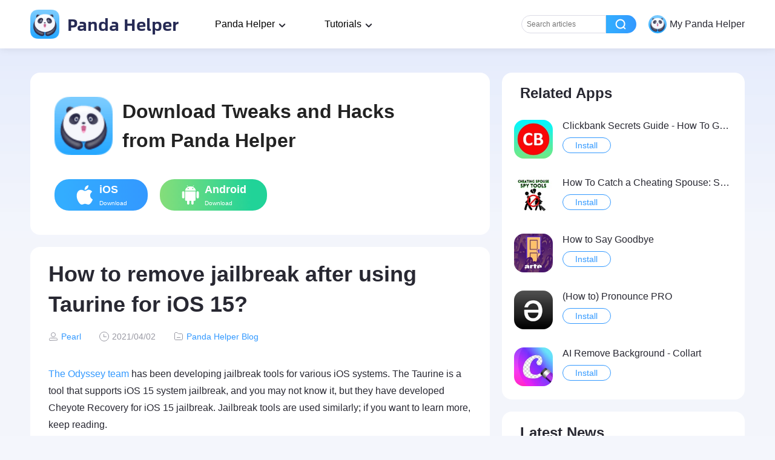

--- FILE ---
content_type: text/html; charset=UTF-8
request_url: https://pandahelp.vip/blog/how-to-remove-jailbreak-after-using-taurine-for-ios-14-3/
body_size: 8474
content:
<!DOCTYPE html><html lang="en-US" ><head><meta charset="UTF-8" ><meta name="viewport" content="width=device-width, initial-scale=1.0, maximum-scale=1.0, minimum-scale=1.0, user-scalable=0, viewport-fit=cover"><link media="all" href="https://pandahelp.vip/wp-content/cache/autoptimize/5/css/autoptimize_3cff084f1ea439f890076aacf0f660c1.css" rel="stylesheet"><title>How to remove jailbreak after using Taurine for iOS 15?</title><link rel="preload" href="https://pandahelp.vip/wp-content/themes/pandahelp/dist/images/header/icon_nav_logo.png" as="image"><link rel="preload" href="https://pandahelp.vip/wp-content/themes/pandahelp/dist/fonts/AlibabaSans-Bold.woff2" as="font" type="font/woff2" crossorigin="anonymous"><link rel="shortcut icon" href="https://pandahelp.vip/wp-content/themes/pandahelp/dist/images/header/icon_nav_logo.png" type="image/x-icon"><link rel="alternate" hreflang="x-default" href="https://pandahelp.vip/blog/how-to-remove-jailbreak-after-using-taurine-for-ios-14-3/" ><link rel="alternate" hreflang="ar" href="https://pandahelp.vip/ar/blog/how-to-remove-jailbreak-after-using-taurine-for-ios-14-3/" ><link rel="alternate" hreflang="zh-CN" href="https://pandahelp.vip/zh-CN/blog/how-to-remove-jailbreak-after-using-taurine-for-ios-14-3/" ><link rel="alternate" hreflang="zh-TW" href="https://pandahelp.vip/zh-TW/blog/how-to-remove-jailbreak-after-using-taurine-for-ios-14-3/" ><link rel="alternate" hreflang="hr" href="https://pandahelp.vip/hr/blog/how-to-remove-jailbreak-after-using-taurine-for-ios-14-3/" ><link rel="alternate" hreflang="cs" href="https://pandahelp.vip/cs/blog/how-to-remove-jailbreak-after-using-taurine-for-ios-14-3/" ><link rel="alternate" hreflang="en" href="https://pandahelp.vip/blog/how-to-remove-jailbreak-after-using-taurine-for-ios-14-3/" ><link rel="alternate" hreflang="fr" href="https://pandahelp.vip/fr/blog/how-to-remove-jailbreak-after-using-taurine-for-ios-14-3/" ><link rel="alternate" hreflang="de" href="https://pandahelp.vip/de/blog/how-to-remove-jailbreak-after-using-taurine-for-ios-14-3/" ><link rel="alternate" hreflang="el" href="https://pandahelp.vip/el/blog/how-to-remove-jailbreak-after-using-taurine-for-ios-14-3/" ><link rel="alternate" hreflang="hu" href="https://pandahelp.vip/hu/blog/how-to-remove-jailbreak-after-using-taurine-for-ios-14-3/" ><link rel="alternate" hreflang="id" href="https://pandahelp.vip/id/blog/how-to-remove-jailbreak-after-using-taurine-for-ios-14-3/" ><link rel="alternate" hreflang="it" href="https://pandahelp.vip/it/blog/how-to-remove-jailbreak-after-using-taurine-for-ios-14-3/" ><link rel="alternate" hreflang="ja" href="https://pandahelp.vip/ja/blog/how-to-remove-jailbreak-after-using-taurine-for-ios-14-3/" ><link rel="alternate" hreflang="ko" href="https://pandahelp.vip/ko/blog/how-to-remove-jailbreak-after-using-taurine-for-ios-14-3/" ><link rel="alternate" hreflang="pt" href="https://pandahelp.vip/pt/blog/how-to-remove-jailbreak-after-using-taurine-for-ios-14-3/" ><link rel="alternate" hreflang="ru" href="https://pandahelp.vip/ru/blog/how-to-remove-jailbreak-after-using-taurine-for-ios-14-3/" ><link rel="alternate" hreflang="es" href="https://pandahelp.vip/es/blog/how-to-remove-jailbreak-after-using-taurine-for-ios-14-3/" ><link rel="alternate" hreflang="sv" href="https://pandahelp.vip/sv/blog/how-to-remove-jailbreak-after-using-taurine-for-ios-14-3/" ><link rel="alternate" hreflang="th" href="https://pandahelp.vip/th/blog/how-to-remove-jailbreak-after-using-taurine-for-ios-14-3/" ><link rel="alternate" hreflang="tr" href="https://pandahelp.vip/tr/blog/how-to-remove-jailbreak-after-using-taurine-for-ios-14-3/" ><link rel="alternate" hreflang="vi" href="https://pandahelp.vip/vi/blog/how-to-remove-jailbreak-after-using-taurine-for-ios-14-3/" ><meta name='robots' content='index, follow, max-image-preview:large, max-snippet:-1, max-video-preview:-1' /><meta name="description" content="Shows How to Use and Download Odyssey to Jailbreak iOS and Remove Jailbreak After Using Taurine for iOS 15." /><link rel="canonical" href="https://pandahelp.vip/blog/how-to-remove-jailbreak-after-using-taurine-for-ios-14-3/" /><meta property="og:locale" content="en_US" /><meta property="og:type" content="article" /><meta property="og:title" content="How to Remove Jailbreak After Using Taurine for iOS 15?" /><meta property="og:description" content="Shows How to Use and Download Odyssey to Jailbreak iOS and Remove Jailbreak After Using Taurine for iOS 15." /><meta property="og:url" content="https://pandahelp.vip/blog/how-to-remove-jailbreak-after-using-taurine-for-ios-14-3/" /><meta property="og:site_name" content="Panda Helper" /><meta property="article:published_time" content="2021-04-02T03:52:44+00:00" /><meta property="article:modified_time" content="2023-04-28T02:19:07+00:00" /><meta property="og:image" content="https://pandahelp.vip/wp-content/uploads/sites/5/2021/04/Taurine.jpg" /><meta name="author" content="Pearl" /><meta name="twitter:card" content="summary_large_image" /><meta name="twitter:label1" content="Written by" /><meta name="twitter:data1" content="Pearl" /><meta name="twitter:label2" content="Est. reading time" /><meta name="twitter:data2" content="2 minutes" /> <script type="application/ld+json" class="yoast-schema-graph">{"@context":"https://schema.org","@graph":[{"@type":"WebPage","@id":"https://pandahelp.vip/blog/how-to-remove-jailbreak-after-using-taurine-for-ios-14-3/","url":"https://pandahelp.vip/blog/how-to-remove-jailbreak-after-using-taurine-for-ios-14-3/","name":"How to Remove Jailbreak After Using Taurine for iOS 15?","isPartOf":{"@id":"https://pandahelp.vip/#website"},"primaryImageOfPage":{"@id":"https://pandahelp.vip/blog/how-to-remove-jailbreak-after-using-taurine-for-ios-14-3/#primaryimage"},"image":{"@id":"https://pandahelp.vip/blog/how-to-remove-jailbreak-after-using-taurine-for-ios-14-3/#primaryimage"},"thumbnailUrl":"https://pandahelp.vip/wp-content/uploads/sites/5/2021/04/Taurine.jpg","datePublished":"2021-04-02T03:52:44+00:00","dateModified":"2023-04-28T02:19:07+00:00","author":{"@id":"https://pandahelp.vip/#/schema/person/2a5dde96d952a7d92cfd2d5a1fecfde7"},"description":"Shows How to Use and Download Odyssey to Jailbreak iOS and Remove Jailbreak After Using Taurine for iOS 15.","breadcrumb":{"@id":"https://pandahelp.vip/blog/how-to-remove-jailbreak-after-using-taurine-for-ios-14-3/#breadcrumb"},"inLanguage":"en-US","potentialAction":[{"@type":"ReadAction","target":["https://pandahelp.vip/blog/how-to-remove-jailbreak-after-using-taurine-for-ios-14-3/"]}]},{"@type":"ImageObject","inLanguage":"en-US","@id":"https://pandahelp.vip/blog/how-to-remove-jailbreak-after-using-taurine-for-ios-14-3/#primaryimage","url":"https://pandahelp.vip/wp-content/uploads/sites/5/2021/04/Taurine.jpg","contentUrl":"https://pandahelp.vip/wp-content/uploads/sites/5/2021/04/Taurine.jpg"},{"@type":"BreadcrumbList","@id":"https://pandahelp.vip/blog/how-to-remove-jailbreak-after-using-taurine-for-ios-14-3/#breadcrumb","itemListElement":[{"@type":"ListItem","position":1,"name":"HOME","item":"https://pandahelp.vip/"},{"@type":"ListItem","position":2,"name":"How to remove jailbreak after using Taurine for iOS 15?"}]},{"@type":"WebSite","@id":"https://pandahelp.vip/#website","url":"https://pandahelp.vip/","name":"Panda Helper","description":"A Third-party App Store That Provides Tweaks and Hacked Games","potentialAction":[{"@type":"SearchAction","target":{"@type":"EntryPoint","urlTemplate":"https://pandahelp.vip/?s={search_term_string}"},"query-input":"required name=search_term_string"}],"inLanguage":"en-US"},{"@type":"Person","@id":"https://pandahelp.vip/#/schema/person/2a5dde96d952a7d92cfd2d5a1fecfde7","name":"Pearl","image":{"@type":"ImageObject","inLanguage":"en-US","@id":"https://pandahelp.vip/#/schema/person/image/","url":"/avatar","contentUrl":"/avatar","caption":"Pearl"},"url":"https://pandahelp.vip/author/pearl/"}]}</script> <link rel="amphtml" href="https://pandahelp.vip/blog/how-to-remove-jailbreak-after-using-taurine-for-ios-14-3/amp/" /><link rel='stylesheet' id='wpsm_ac-font-awesome-front-css' href='https://pandahelp.vip/wp-content/plugins/responsive-accordion-and-collapse/css/font-awesome/css/font-awesome.min.css' type='text/css' media='all' /><style id='generateblocks-inline-css' type='text/css'>.gb-container .wp-block-image img{vertical-align:middle}.gb-grid-wrapper .wp-block-image{margin-bottom:0}.gb-highlight{background:0 0}</style>   <script>document.createElement("picture");if(!window.HTMLPictureElement&&document.addEventListener){window.addEventListener("DOMContentLoaded",function(){var s=document.createElement("script");s.src="https://pandahelp.vip/wp-content/plugins/webp-express/js/picturefill.min.js";document.body.appendChild(s);});}</script> <script>document.documentElement.className=document.documentElement.className.replace('no-js','js');</script> <style>.no-js img.lazyload{display:none}figure.wp-block-image img.lazyloading{min-width:150px}.lazyload,.lazyloading{opacity:0}.lazyloaded{opacity:1;transition:opacity .4s;transition-delay:0ms}</style><style type="text/css">.broken_link,a.broken_link{text-decoration:line-through}</style><link rel="icon" href="https://pandahelp.vip/wp-content/uploads/sites/5/2023/01/cropped-icon-1024-32x32.jpg" sizes="32x32" /><link rel="icon" href="https://pandahelp.vip/wp-content/uploads/sites/5/2023/01/cropped-icon-1024-192x192.jpg" sizes="192x192" /><link rel="apple-touch-icon" href="https://pandahelp.vip/wp-content/uploads/sites/5/2023/01/cropped-icon-1024-180x180.jpg" /><meta name="msapplication-TileImage" content="https://pandahelp.vip/wp-content/uploads/sites/5/2023/01/cropped-icon-1024-270x270.jpg" /></head><body><header class="headers "><div class="headers_container"> <a class="logo nturl" title="Panda Helper Home" href="https://pandahelp.vip/"> <img data-id="" class="skip-lazy" src="/wp-content/themes/pandahelp/dist/images/header/icon_nav_logo.png" alt="Panda Helper" width="48" height="48"> Panda Helper </a><div class="desktop "><div class="nav_item drop"> Panda Helper<div class="dropdown"><div class="dropdown_item"><div class="head">Download</div><div class="content"><div class="sub_head">Panda Helper iOS</div> <a class="link_item nturl" href="/vip">VIP Version</a> <a class="link_item " href="/free">Free Version</a> <a class="link_item nturl" href="/jailbreak">Jailbroken Version</a></div><div class="content"><div class="sub_head">Panda Helper Android</div> <a class="link_item nturl" href="/android">Free Version</a></div></div><div class="dropdown_item"><div class="head">App Store</div><div class="content"> <a class="link_item nturl" href="/app">iOS Apps</a> <a class="link_item nturl" href="/androidapp">Android Apps</a></div></div><div class="dropdown_item"><div class="head">iOS Tools</div><div class="content"> <a class="link_item nturl" href="/isigner">iSigner</a> <a class="link_item nturl" href="/speeder">Speeder</a> <a class="link_item nturl" href="/cheat-engine">Cheat Engine</a> <a class="link_item nturl" href="/auto-clicker">Auto Clicker</a> <a class="link_item nturl" href="/auto-touch">Auto Touch</a> <a class="link_item nturl" href="//m.pandahelp.vip/ipa-elves">IPA Elves</a></div></div></div></div><div class="nav_item drop"> Tutorials<div class="dropdown"><div class="dropdown_item"><div class="content"> <a class="link_item nturl" href="/news">News</a> <a class="link_item " href="//pandahelp.vip/blog/">Guides and Tips</a></div></div></div></div><div class="aside_container"><div class="nav_item search_input"> <input class="text_input" placeholder="Search articles" /><div class="btn"></div></div><div class="nav_item user"> <noscript><img data-id=""   alt="user icon" width="48" height="48" data-src="/wp-content/themes/pandahelp/dist/images/header/icon_nav_logo.png" class="icon lazyload" src="[data-uri]"><noscript><img data-id=""   alt="user icon" width="48" height="48" data-src="/wp-content/themes/pandahelp/dist/images/header/icon_nav_logo.png" class="icon lazyload" src="[data-uri]"><noscript><img data-id="" class="icon" src="/wp-content/themes/pandahelp/dist/images/header/icon_nav_logo.png" alt="user icon" width="48" height="48"></noscript></noscript></noscript><img data-id="" class="lazyload icon" src='data:image/svg+xml,%3Csvg%20xmlns=%22http://www.w3.org/2000/svg%22%20viewBox=%220%200%2048%2048%22%3E%3C/svg%3E' data-src="/wp-content/themes/pandahelp/dist/images/header/icon_nav_logo.png" alt="user icon" width="48" height="48"> <span class="text">My Panda Helper</span></div></div></div><div class="mobile"><div class="aside_container"><div id="wv-search-btn" class="icon btn_search"></div><div id="wv-menu-btn" class="icon btn_menu"></div></div><aside class="aside show "><div class="content"><div class="head"> <noscript><img data-id=""   alt="user icon" width="48" height="48" data-src="/wp-content/themes/pandahelp/dist/images/header/icon_nav_logo.png" class="icon lazyload" src="[data-uri]"><noscript><img data-id=""   alt="user icon" width="48" height="48" data-src="/wp-content/themes/pandahelp/dist/images/header/icon_nav_logo.png" class="icon lazyload" src="[data-uri]"><noscript><img data-id="" class="icon" src="/wp-content/themes/pandahelp/dist/images/header/icon_nav_logo.png" alt="user icon" width="48" height="48"></noscript></noscript></noscript><img data-id="" class="lazyload icon" src='data:image/svg+xml,%3Csvg%20xmlns=%22http://www.w3.org/2000/svg%22%20viewBox=%220%200%2048%2048%22%3E%3C/svg%3E' data-src="/wp-content/themes/pandahelp/dist/images/header/icon_nav_logo.png" alt="user icon" width="48" height="48"> <span class="text">My Panda Helper</span></div><nav class="nav"><div class="item"><div class="title">Download</div><div class="link_content"><div class="sub_title">Panda Helper iOS</div> <a class="link_item  nturl" href="/vip">VIP Version</a> <a class="link_item  " href="/free">Free Version</a> <a class="link_item  nturl" href="/jailbreak">Jailbroken Version</a></div><div class="link_content"><div class="sub_title">Panda Helper Android</div> <a class="link_item  nturl" href="/android">Free Version</a></div></div><div class="item"><div class="title">App Store</div><div class="link_content"> <a class="link_item no_sub_title nturl" href="/app">iOS Apps</a> <a class="link_item no_sub_title nturl" href="/androidapp">Android Apps</a></div></div><div class="item"><div class="title">iOS Tools</div><div class="link_content"> <a class="link_item no_sub_title nturl" href="/isigner">iSigner</a> <a class="link_item no_sub_title nturl" href="/speeder">Speeder</a> <a class="link_item no_sub_title nturl" href="/cheat-engine">Cheat Engine</a> <a class="link_item no_sub_title nturl" href="/auto-clicker">Auto Clicker</a> <a class="link_item no_sub_title nturl" href="/auto-touch">Auto Touch</a> <a class="link_item no_sub_title nturl" href="//m.pandahelp.vip/ipa-elves">IPA Elves</a></div></div><div class="item"><div class="title">Tutorials</div><div class="link_content"> <a class="link_item no_sub_title nturl" href="/news">News</a> <a class="link_item no_sub_title " href="//pandahelp.vip/blog/">Guides and Tips</a></div></div></nav></div><div class="aslide_cover"></div></aside></div></div></header><section class="search_mode"> <input type="hidden" name="single_type" value="1"><div class="search_mode_container"><div class="head"> <a href="/" class="link"> <img data-id="" class="skip-lazy" src="/wp-content/themes/pandahelp/dist/images/header/icon_nav_logo.png" alt="Panda Helper" width="64" height="64"> <span class="text">Panda Helper</span> </a></div><div class="search_form_container"><div class="text_input_container"><form> <input class="text_input" type="text" placeholder="Search articles" name="search" maxlength="50"/> <span class="close"></span></form></div><div class="search_btn" id="search_btn"></div><div class="cancel_btn"></div></div></div></section> <input type="hidden" id="limit-area" value="0"><main class="panda-normal-page panda-single-page" data-id="1457"><div class="content-container"><div class="box-content"><div class="content-wrapper"><div class="category-module panda-single"><div class="module-head"> <img data-id="" class="module-head-icon skip-lazy" src="/wp-content/themes/pandahelp/dist/images/header/icon_nav_logo.png" alt="PandaHelp" width="96" height="96"><div class="module-head-title">Download Tweaks and Hacks from Panda Helper</div></div><div class="download-list"> <a class="download-btn ios nturl" href="https://pandahelp.vip/download?s=wpnews"> <i class="icon"></i><div class="info"><div class="text">iOS</div><div class="small-text">Download</div></div> </a> <a class="download-btn android nturl" href="https://pandahelp.vip/android"> <i class="icon"></i><div class="info"><div class="text">Android</div><div class="small-text">Download</div></div> </a></div></div><div class="sinale-content"><h1 class="single-title"> How to remove jailbreak after using Taurine for iOS 15?</h1><div class="single-info"><div class="single-info-item"> <a class="nturl" href="https://pandahelp.vip/author/pearl/">Pearl</a></div><div class="single-info-item date"> 2021/04/02</div><div class="single-info-item cate"> <a href="https://pandahelp.vip/blog/">Panda Helper Blog</a></div></div><div class="single-content-main panda-article-center"><div class="kg-card-markdown"><p><a href="https://twitter.com/OdysseyTeam_" target="_blank" rel="noopener">The Odyssey team</a> has been developing jailbreak tools for various iOS systems. The Taurine is a tool that supports iOS 15 system jailbreak, and you may not know it, but they have developed Cheyote Recovery for iOS 15 jailbreak. Jailbreak tools are used similarly; if you want to learn more, keep reading.</p><h2 id="howtoinstallodysseytojailbreakios13">How to install Odyssey to jailbreak iOS 15?</h2><p>First, <a href="https://pandahelp.vip/blog/install-panda-helper-on-ios-14-free-download-apps-and-games/" target="_blank" rel="noopener">download and install Panda Helper</a>.<br /> Next, Install <a href="https://pandahelp.vip/app/10015889" target="_blank" rel="noopener">Odyssey</a> in Panda Helper.</p><p><em>Note: If you restart your devices, the jailbroken status will disappear. You Need to re-jailbreak.</em></p><h2>What is the Taurine Jailbreak?</h2><p>Taurine jailbreak is a type of jailbreak tool. And it allows users to modify their iOS devices to remove restrictions imposed by Apple. Jailbreaking an iOS device means gaining root access to the device&#8217;s operating system, which allows users to install third-party apps, customize the device&#8217;s appearance, and access system files that are otherwise inaccessible.</p><p>Taurine Jailbreak is a recent addition to the jailbreaking scene, developed by CoolStar and his team. It is compatible with iOS 14.0 to 14.3, making it one of the few jailbreak tools available for the latest iOS versions.</p><h2>Why do we use the Taurine Jailbreak?</h2><p>One of the main benefits of Taurine jailbreak is that it is a semi-untethered jailbreak, which means that it will remain active even after the device is rebooted, but some jailbreak features may not work until the device is re-jailbroken. Taurine jailbreak also uses the latest kernel exploit, making it more stable and reliable than some jailbreak tools available.</p><p>Taurine jailbreak allows users to install Cydia, a package manager that allows users to install and manage jailbreak tweaks and apps. Jailbreak tweaks can customize the device&#8217;s appearance, add new features, or modify existing ones. For example, users can install tweaks to customize the lock screen, add new icons to the home screen, or enable new gestures and shortcuts.</p><h2 id="howtoremovejailbreakafterusingtaurineforios143">How to remove jailbreak after using Taurine for iOS 15?</h2><p><picture><source data-srcset="https://pandahelp.vip/wp-content/webp-express/webp-images/doc-root/wp-content/uploads/sites/5/2021/04/Taurine.jpg.webp" type="image/webp"><noscript><img decoding="async"   alt="Taurine" width="800" height="562" data-src="https://pandahelp.vip/wp-content/uploads/sites/5/2021/04/Taurine.jpg" class="aligncenter size-full wp-image-6272 webpexpress-processed lazyload" src="[data-uri]"><noscript><img decoding="async" class="aligncenter size-full wp-image-6272 webpexpress-processed" src="https://pandahelp.vip/wp-content/uploads/sites/5/2021/04/Taurine.jpg" alt="Taurine" width="800" height="562"></noscript></noscript><img decoding="async" class="lazyload aligncenter size-full wp-image-6272 webpexpress-processed" src='data:image/svg+xml,%3Csvg%20xmlns=%22http://www.w3.org/2000/svg%22%20viewBox=%220%200%20800%20562%22%3E%3C/svg%3E' data-src="https://pandahelp.vip/wp-content/uploads/sites/5/2021/04/Taurine.jpg" alt="Taurine" width="800" height="562"></picture></p><p>Taurine jailbreak supports the restore RootFS feature, which means users can restore the device to an un-jailbreak state at any time.</p><ol><li>Start the Taurine Jailbreak app and turn on the Restore RootFS feature</li><li>Rerun the jailbreak tool to restore your device.</li></ol><h2 id="relatedarticles">Related Articles:</h2><ul><li><a href="https://pandahelp.vip/blog/whats-the-difference-between-taurine-and-unc0ver-jailbreak/" target="_blank" rel="noopener">The similarities and differences between Taurine and unc0ver Jailbreak</a></li><li><p class="entry-title"><a href="https://pandahelp.vip/blog/where-to-download-and-how-to-install-taurine-jailbreak-for-ios-14-3/" target="_blank" rel="noopener">Where to download and how to install Taurine jailbreak for iOS 14.3?</a></p></li></ul></div></div><div class="other-sinele"> <a class="other-prev-single" href="https://pandahelp.vip/blog/whats-the-difference-between-taurine-and-unc0ver-jailbreak/"><div class="prev-icon"></div><div class="text"> <span>What are the Similarities and Differences Between Taurine and unc0ver</span></div> </a> <a class="other-next-single" href="https://pandahelp.vip/blog/where-to-download-and-how-to-install-taurine-jailbreak-for-ios-14-3/"><div class="text"> <span>Where to download and how to install Taurine jailbreak for iOS 14.3?</span></div><div class="next-icon"></div> </a></div></div><div class="panda-comments-container"><div id="comments" class="comments-area"><div id="respond" class="comment-respond"><h3 id="reply-title" class="comment-reply-title">Leave a Reply <small><a rel="nofollow" id="cancel-comment-reply-link" href="/blog/how-to-remove-jailbreak-after-using-taurine-for-ios-14-3/#respond" style="display:none;">Cancel reply</a></small></h3><form action="https://pandahelp.vip/wp-comments-post.php" method="post" id="commentform" class="comment-form"><p class="comment-notes"> <span id="email-notes">Your email address will not be published.Required fields are marked <span class="required">*</span> </span></p><p class="comment-form-comment"> <label for="comment"> Comment <span class="required">*</span> </label><textarea id="comment" name="comment" cols="45" rows="8" maxlength="65525" required="required"></textarea></p><p class="comment-form-line comment-form-author"><label for="author">Name<span class="required">*</span></label><input id="author" name="author" type="text" value="" size="30" required="required" /></p><p class="comment-form-line comment-form-email"><label for="email">Email<span class="required">*</span></label><input id="email" name="email" type="text" value="" size="30" required="required"/></p><p class="comment-form-cookies-consent"> <input id="wp-comment-cookies-consent" name="wp-comment-cookies-consent" type="checkbox" value="yes"> <label for="wp-comment-cookies-consent"> Save my name, email, and website in this browser for the next time I comment. </label></p><p class="form-submit"><input name="submit" type="submit" id="submit" class="submit" value="Post Comment" /> <input type='hidden' name='comment_post_ID' value='1457' id='comment_post_ID' /> <input type='hidden' name='comment_parent' id='comment_parent' value='0' /></p><p style="display: none !important;" class="akismet-fields-container" data-prefix="ak_"><label>&#916;<textarea name="ak_hp_textarea" cols="45" rows="8" maxlength="100"></textarea></label><input type="hidden" id="ak_js_1" name="ak_js" value="210"/><script>document.getElementById("ak_js_1").setAttribute("value",(new Date()).getTime());</script></p></form></div></div></div></div><div class="associate-wrapper"><div class="popular-app limit"><div class="popular-apps-container"><h3>Related Apps</h3><div class="swiper"><div class="swiper-wrapper"><div class="swiper-slide group-item"><div class="app-item"> <a href="https://pandahelp.vip/app/clickbank-secrets-guide-how-to-get-more-traffic-on-clickbank-"><div class="cover"> <noscript><img  alt="Clickbank Secrets Guide - How To Get More Traffic on Clickbank !"  width="64" height="64" data-src="https://img.pandahelp.vip/userapp/AppSoft/Original/973791715.jpg" class="picLoad lazyload" src="[data-uri]"><noscript><img class="picLoad" alt="Clickbank Secrets Guide - How To Get More Traffic on Clickbank !" src="https://img.pandahelp.vip/userapp/AppSoft/Original/973791715.jpg" width="64" height="64"></noscript></noscript><img class="lazyload picLoad" alt="Clickbank Secrets Guide - How To Get More Traffic on Clickbank !" src='data:image/svg+xml,%3Csvg%20xmlns=%22http://www.w3.org/2000/svg%22%20viewBox=%220%200%2064%2064%22%3E%3C/svg%3E' data-src="https://img.pandahelp.vip/userapp/AppSoft/Original/973791715.jpg" width="64" height="64"></div><div class="opera"><p>Clickbank Secrets Guide - How To Get More Traffic on Clickbank !</p> <button>Install</button></div> </a></div><div class="app-item"> <a href="https://pandahelp.vip/app/how-to-catch-a-cheating-spouse-spy-tool-kit-2017"><div class="cover"> <noscript><img  alt="How To Catch a Cheating Spouse: Spy Tool Kit 2017"  width="64" height="64" data-src="https://img.pandahelp.vip/userapp/AppSoft/Original/1265292126.jpg" class="picLoad lazyload" src="[data-uri]"><noscript><img class="picLoad" alt="How To Catch a Cheating Spouse: Spy Tool Kit 2017" src="https://img.pandahelp.vip/userapp/AppSoft/Original/1265292126.jpg" width="64" height="64"></noscript></noscript><img class="lazyload picLoad" alt="How To Catch a Cheating Spouse: Spy Tool Kit 2017" src='data:image/svg+xml,%3Csvg%20xmlns=%22http://www.w3.org/2000/svg%22%20viewBox=%220%200%2064%2064%22%3E%3C/svg%3E' data-src="https://img.pandahelp.vip/userapp/AppSoft/Original/1265292126.jpg" width="64" height="64"></div><div class="opera"><p>How To Catch a Cheating Spouse: Spy Tool Kit 2017</p> <button>Install</button></div> </a></div><div class="app-item"> <a href="https://pandahelp.vip/app/how-to-say-goodbye"><div class="cover"> <noscript><img  alt="How to Say Goodbye"  width="64" height="64" data-src="https://img.pandahelp.vip/userapp/AppSoft/Original/1590322079.jpg" class="picLoad lazyload" src="[data-uri]"><noscript><img class="picLoad" alt="How to Say Goodbye" src="https://img.pandahelp.vip/userapp/AppSoft/Original/1590322079.jpg" width="64" height="64"></noscript></noscript><img class="lazyload picLoad" alt="How to Say Goodbye" src='data:image/svg+xml,%3Csvg%20xmlns=%22http://www.w3.org/2000/svg%22%20viewBox=%220%200%2064%2064%22%3E%3C/svg%3E' data-src="https://img.pandahelp.vip/userapp/AppSoft/Original/1590322079.jpg" width="64" height="64"></div><div class="opera"><p>How to Say Goodbye</p> <button>Install</button></div> </a></div></div><div class="swiper-slide group-item"><div class="app-item"> <a href="https://pandahelp.vip/app/how-to-pronounce-pro"><div class="cover"> <noscript><img  alt="(How to) Pronounce PRO"  width="64" height="64" data-src="https://img.pandahelp.vip/userapp/AppSoft/Original/953959208.jpg" class="picLoad lazyload" src="[data-uri]"><noscript><img class="picLoad" alt="(How to) Pronounce PRO" src="https://img.pandahelp.vip/userapp/AppSoft/Original/953959208.jpg" width="64" height="64"></noscript></noscript><img class="lazyload picLoad" alt="(How to) Pronounce PRO" src='data:image/svg+xml,%3Csvg%20xmlns=%22http://www.w3.org/2000/svg%22%20viewBox=%220%200%2064%2064%22%3E%3C/svg%3E' data-src="https://img.pandahelp.vip/userapp/AppSoft/Original/953959208.jpg" width="64" height="64"></div><div class="opera"><p>(How to) Pronounce PRO</p> <button>Install</button></div> </a></div><div class="app-item"> <a href="https://pandahelp.vip/app/ai-remove-background-collart"><div class="cover"> <noscript><img  alt="AI Remove Background - Collart"  width="64" height="64" data-src="https://img.pandahelp.vip/userapp/AppSoft/Original/1561940699.jpg" class="picLoad lazyload" src="[data-uri]"><noscript><img class="picLoad" alt="AI Remove Background - Collart" src="https://img.pandahelp.vip/userapp/AppSoft/Original/1561940699.jpg" width="64" height="64"></noscript></noscript><img class="lazyload picLoad" alt="AI Remove Background - Collart" src='data:image/svg+xml,%3Csvg%20xmlns=%22http://www.w3.org/2000/svg%22%20viewBox=%220%200%2064%2064%22%3E%3C/svg%3E' data-src="https://img.pandahelp.vip/userapp/AppSoft/Original/1561940699.jpg" width="64" height="64"></div><div class="opera"><p>AI Remove Background - Collart</p> <button>Install</button></div> </a></div><div class="app-item"> <a href="https://pandahelp.vip/app/10013848"><div class="cover"> <noscript><img  alt="ElectraRemoverVFS"  width="64" height="64" data-src="https://im5.pandahelp.vip/userapp/AppIcon/201808/06/055558952.jpg" class="picLoad lazyload" src="[data-uri]"><noscript><img class="picLoad" alt="ElectraRemoverVFS" src="https://im5.pandahelp.vip/userapp/AppIcon/201808/06/055558952.jpg" width="64" height="64"></noscript></noscript><img class="lazyload picLoad" alt="ElectraRemoverVFS" src='data:image/svg+xml,%3Csvg%20xmlns=%22http://www.w3.org/2000/svg%22%20viewBox=%220%200%2064%2064%22%3E%3C/svg%3E' data-src="https://im5.pandahelp.vip/userapp/AppIcon/201808/06/055558952.jpg" width="64" height="64"></div><div class="opera"><p>ElectraRemoverVFS</p> <button>Install</button></div> </a></div></div></div></div></div></div><div class="panda-news-list-container"><h3 class="head-title">Latest News</h3><ul class="panda-news-list"><li class="item"> <a class="title" href="https://pandahelp.vip/blog/panda-helper-jailbroken-version-q-a/"> Panda Helper Jailbroken Version Frequently Asked Questions </a></li><li class="item"> <a class="title" href="https://pandahelp.vip/blog/jailbreak-tool-taurine-is-updated-to-v1-0-3/"> Jailbreak tool Taurine is updated to v1.0.3 </a></li><li class="item"> <a class="title" href="https://pandahelp.vip/blog/where-to-download-and-how-to-install-taurine-jailbreak-for-ios-14-3/"> Where to download and how to install Taurine jailbreak for iOS 14.3? </a></li><li class="item"> <a class="title" href="https://pandahelp.vip/blog/how-to-remove-jailbreak-after-using-taurine-for-ios-14-3/"> How to remove jailbreak after using Taurine for iOS 15? </a></li><li class="item"> <a class="title" href="https://pandahelp.vip/blog/odyssey-team-brings-taurine-jailbreak-supports-ios-14-0-to-ios-14-3/"> Odyssey team brings Taurine jailbreak, supports iOS 14.0 to iOS 14.3 </a></li><li class="item"> <a class="title" href="https://pandahelp.vip/blog/how-to-remove-electra-ios-11-jailbreak-with-electraremover/"> How To Remove Electra iOS 11 Jailbreak With ElectraRemoverVFS </a></li></ul></div></div></div></div></main><div class="footer desktop"><div class="footer-wrap"><div class="fl"><h2>Follow us on social media</h2><ul><li><a href="https://www.facebook.com/pandahelpervip"  target="_blank" rel="noopener noreferrer"></a></li><li><a href="https://twitter.com/PandaHelperApp"  target="_blank" rel="noopener noreferrer"></a></li><li><a href="https://www.youtube.com/channel/UClRKqJyN83D7-G4lxL4vYcg"  target="_blank" rel="noopener noreferrer"></a></li><div style="clear: both"></div></ul> <small>Copyright © 2025 PANDA HELPER. All rights reserved.</small> <a href="https://pandahelp.vip/tos" class="policy policy-0 nturl" rel="nofollow">Terms of Service</a> <a href="https://pandahelp.vip/privacy-policy" class="policy policy-1 nturl" rel="nofollow">Privacy Policy</a> <a href="https://pandahelp.vip/refund-policy" class="policy policy-2 nturl" rel="nofollow">Refund Policy</a></div><div class="fr"><h2>Contact us</h2> <a class="nturl" href="/support">Get more support</a> <a class="nturl" href="/faq">See more FAQ</a><p>Contact us by email :<a href="/cdn-cgi/l/email-protection#63101613130c11172313020d07020b060f134d150a13"><span class="__cf_email__" data-cfemail="5d2e282d2d322f291d2d3c33393c3538312d732b342d">[email&#160;protected]</span></a></p></div></div></div><div class="mobile"><div id="sns-container" class="scroll-item"><div class="contact-list"><h2 class="sns-title">Follow us on social media</h2><ul><li> <a class="nturl" href="https://www.facebook.com/pandahelpervip"  target="_blank" rel="noopener noreferrer"><p><i></i>Facebook</p> <i class="go"></i> </a></li><li> <a class="nturl" href="https://twitter.com/PandaHelperApp"  target="_blank" rel="noopener noreferrer"><p><i></i>Twitter</p> <i class="go"></i> </a></li><li> <a class="nturl" href="https://www.youtube.com/channel/UClRKqJyN83D7-G4lxL4vYcg"  target="_blank" rel="noopener noreferrer"><p><i></i>Youtube</p> <i class="go"></i> </a></li></ul></div></div><div id="issues" class="scroll-item"> <contact-list title="Contact us" :data="issues" :isIssues=true></contact-list><div class="issue-list contact-list"><h2 class="sns-title">Contact us</h2><ul><li> <a class="nturl" href="/support"  target="_blank" rel="noopener noreferrer"><p><i></i>Get more support</p> <i class="go"></i> </a></li><li> <a class="nturl" href="/faq"  target="_blank" rel="noopener noreferrer"><p><i></i>See more FAQ</p> <i class="go"></i> </a></li><li> <a class="nturl" href="/cdn-cgi/l/email-protection#cbb8bebbbba4b9bf8bbbaaa5afaaa3aea7bbe5bda2bb" target="_blank" rel="noopener noreferrer"><p><i></i><span>Contact us by email<br><small><span class="__cf_email__" data-cfemail="07747277776875734777666963666f626b7729716e77">[email&#160;protected]</span></small></span></p> <i class="go"></i> </a></li></ul></div></div><div class="copyright"><div id="gtranslate_wrapper"><div class="gtranslate_wrapper" id="gt-wrapper-39584868"></div></div><p>Copyright © 2025 PANDA HELPER. All rights reserved.</p> <a href="https://pandahelp.vip/tos" class="policy policy-0 nturl" rel="nofollow">Terms of Service</a> <a href="https://pandahelp.vip/privacy-policy" class="policy policy-1 nturl" rel="nofollow">Privacy Policy</a> <a href="https://pandahelp.vip/refund-policy" class="policy policy-2 nturl" rel="nofollow">Refund Policy</a></div></div> <input id="current-env" type="hidden" value=""><div id="wpfront-scroll-top-container"> <noscript><img  alt="panda helper top hover" data-src="https://pandahelp.vip/wp-content/plugins/wpfront-scroll-top/images/icons/114.png" class="lazyload" src="[data-uri]" /><noscript><img src="https://pandahelp.vip/wp-content/plugins/wpfront-scroll-top/images/icons/114.png" alt="panda helper top hover" /></noscript></noscript><img class="lazyload" src='data:image/svg+xml,%3Csvg%20xmlns=%22http://www.w3.org/2000/svg%22%20viewBox=%220%200%20210%20140%22%3E%3C/svg%3E' data-src="https://pandahelp.vip/wp-content/plugins/wpfront-scroll-top/images/icons/114.png" alt="panda helper top hover" /></div> <script data-cfasync="false" src="/cdn-cgi/scripts/5c5dd728/cloudflare-static/email-decode.min.js"></script><script type="text/javascript">function wpfront_scroll_top_init(){if(typeof wpfront_scroll_top==="function"&&typeof jQuery!=="undefined"){wpfront_scroll_top({"scroll_offset":100,"button_width":0,"button_height":0,"button_opacity":0.8,"button_fade_duration":200,"scroll_duration":400,"location":1,"marginX":20,"marginY":80,"hide_iframe":false,"auto_hide":false,"auto_hide_after":2,"button_action":"top","button_action_element_selector":"","button_action_container_selector":"html, body","button_action_element_offset":0});}else{setTimeout(wpfront_scroll_top_init,100);}}
wpfront_scroll_top_init();</script> <noscript><style>.lazyload{display:none}</style></noscript><script data-noptimize="1">window.lazySizesConfig=window.lazySizesConfig||{};window.lazySizesConfig.loadMode=1;</script><script async data-noptimize="1" src='https://pandahelp.vip/wp-content/plugins/autoptimize/classes/external/js/lazysizes.min.js'></script><script type='text/javascript' id='wpil-frontend-script-js-extra'>var wpilFrontend={"ajaxUrl":"\/wp-admin\/admin-ajax.php","postId":"1457","postType":"post","openInternalInNewTab":"0","openExternalInNewTab":"0","disableClicks":"0","openLinksWithJS":"0","trackAllElementClicks":"0","clicksI18n":{"imageNoText":"Image in link: No Text","imageText":"Image Title: ","noText":"No Anchor Text Found"}};</script> <script type='text/javascript' id='gt_widget_script_39584868-js-before'>window.gtranslateSettings=window.gtranslateSettings||{};window.gtranslateSettings['39584868']={"default_language":"en","languages":["ar","zh-CN","zh-TW","hr","cs","nl","en","fr","de","el","hu","id","it","ja","ko","ms","pt","ru","es","sv","th","tr","vi"],"url_structure":"sub_directory","wrapper_selector":"#gt-wrapper-39584868","horizontal_position":"inline","flags_location":"\/wp-content\/plugins\/gtranslate\/flags\/"};</script><script src="https://pandahelp.vip/wp-content/cache/autoptimize/5/js/autoptimize_single_8aecf12d6b5eeb93947f0a88c25b5bf7.js" data-no-optimize="1" data-no-minify="1" data-gt-orig-url="/blog/how-to-remove-jailbreak-after-using-taurine-for-ios-14-3/" data-gt-orig-domain="pandahelp.vip" data-gt-widget-id="39584868" defer></script><script defer src="/wp-includes/js/jquery/jquery.min.js?ver=3.6.0"></script> <script defer src="https://pandahelp.vip/wp-content/cache/autoptimize/5/js/autoptimize_69615b5f812ebf8054585a8ecee10f14.js"></script><script defer src="https://static.cloudflareinsights.com/beacon.min.js/vcd15cbe7772f49c399c6a5babf22c1241717689176015" integrity="sha512-ZpsOmlRQV6y907TI0dKBHq9Md29nnaEIPlkf84rnaERnq6zvWvPUqr2ft8M1aS28oN72PdrCzSjY4U6VaAw1EQ==" data-cf-beacon='{"version":"2024.11.0","token":"f5189e81f6f445619228655534490dfd","r":1,"server_timing":{"name":{"cfCacheStatus":true,"cfEdge":true,"cfExtPri":true,"cfL4":true,"cfOrigin":true,"cfSpeedBrain":true},"location_startswith":null}}' crossorigin="anonymous"></script>
</body></html>
<!-- Dynamic page generated in 0.057 seconds. -->
<!-- Cached page generated by WP-Super-Cache on 2025-12-04 21:54:17 -->

<!-- Compression = gzip -->

--- FILE ---
content_type: text/css
request_url: https://pandahelp.vip/wp-content/cache/autoptimize/5/css/autoptimize_3cff084f1ea439f890076aacf0f660c1.css
body_size: 17093
content:
html,body,div,span,applet,object,iframe,h1,h2,h3,h4,h5,h6,p,blockquote,pre,a,abbr,acronym,address,big,cite,code,del,dfn,em,img,ins,kbd,q,s,samp,small,strike,strong,sub,sup,tt,var,b,u,i,center,dl,dt,dd,ol,ul,li,fieldset,form,label,legend,table,caption,tbody,tfoot,thead,tr,th,td,article,aside,canvas,details,embed,figure,figcaption,footer,header,hgroup,menu,nav,output,ruby,section,summary,time,mark,audio,video{margin:0;padding:0;border:0;font-size:100%;font:inherit;vertical-align:baseline}article,aside,details,figcaption,figure,footer,header,hgroup,menu,nav,section{display:block}html{box-sizing:border-box}body{font-family:"Roboto","Helvetica Neue For Number",-apple-system,BlinkMacSystemFont,"Segoe UI","PingFang SC","Hiragino Sans GB","Microsoft YaHei","Helvetica Neue",Helvetica,Arial,sans-serif;background-image:linear-gradient(180deg,rgba(60,119,255,.08) 60px,rgba(244,246,252,.05) 400px);background-color:#f4f6fc}ol,ul{list-style:none}blockquote,q{quotes:none}a{text-decoration:none}h1,h2,h3,h4,h5,span,p{word-break:break-word}blockquote:before,blockquote:after,q:before,q:after{content:"";content:none}table{border-collapse:collapse;border-spacing:0}@font-face{font-family:"alibaba";src:url(//pandahelp.vip/wp-content/themes/pandahelp/dist/css/../fonts/AlibabaSans-Bold.woff2) format("woff2");font-display:swap}a,button,input{-webkit-tap-highlight-color:rgba(255,0,0,0)}img[src=""],img:not([src]){opacity:0}img.picLoad{background:#e8eaf0 url(//pandahelp.vip/wp-content/themes/pandahelp/dist/css/../images/free/img_default.png) no-repeat center center;background-size:contain}html{font-size:50px}@media screen and (max-width:320px){html{font-size:30px}}@media screen and (min-width:320px){html{font-size:32px}}@media screen and (min-width:360px){html{font-size:36px}}@media screen and (min-width:375px){html{font-size:37.5px}}@media screen and (min-width:384px){html{font-size:38.4px}}@media screen and (min-width:400px){html{font-size:40px}}@media screen and (min-width:414px){html{font-size:41.4px}}@media screen and (min-width:424px){html{font-size:42.4px}}@media screen and (min-width:480px){html{font-size:48px}}@media screen and (min-width:500px){html{font-size:50px}}.headers{background-color:#fff;height:1.44rem;transition:all .3s}@media screen and (min-width:769px){.headers{height:80px}}.headers:after{content:"";position:fixed;top:0;left:0;width:100%;height:inherit;z-index:21;background-color:inherit}@media screen and (min-width:769px){.headers:after{box-shadow:0 2px 12px 0 rgba(0,2,8,.08)}}.headers .headers_container{position:fixed;top:0;left:0;width:100%;display:flex;align-items:center;height:inherit;padding:0 .6rem;box-sizing:border-box;z-index:22}@media screen and (min-width:769px){.headers .headers_container{left:50%;width:95%;max-width:1180px;margin:0 auto;transform:translateX(-50%);padding:0}.headers .headers_container .desktop{display:flex}.headers .headers_container .desktop.hide{display:none}.headers .headers_container .mobile{display:none}}.headers .desktop,.headers .mobile{display:none;height:100%;flex:1;align-items:center}.headers .mobile{display:flex}.headers .logo{display:block;font-family:"alibaba";height:.88rem;line-height:.88rem;font-size:.52rem;color:#262a54}.headers .logo img{width:.88rem;height:.88rem;margin-right:.12rem;vertical-align:top;display:inline-block}@media screen and (min-width:769px){.headers .logo img{width:48px;height:48px}}@media screen and (min-width:769px){.headers .logo{font-size:28px;height:48px;line-height:48px}}.headers .nav_item{display:none;margin-left:20px;align-items:center}@media screen and (min-width:769px){.headers .nav_item{display:block}}.headers .nav_item.drop{position:relative;font-size:16px;height:20px;line-height:20px;padding-right:22px;cursor:default;transition:all .2s;box-sizing:content-box}.headers .nav_item.drop:after{content:"";position:absolute;top:50%;right:0;width:20px;height:20px;background:url(//pandahelp.vip/wp-content/themes/pandahelp/dist/css/../images/header/icon_top_menu_unfold.png) 0 0;background-size:cover;transform:translateY(-50%)}@media screen and (min-width:992px){.headers .nav_item.drop{margin-left:40px}}@media screen and (min-width:1200px){.headers .nav_item.drop{margin-left:60px}}.headers .nav_item.drop .dropdown{display:flex;visibility:hidden;position:absolute;width:max-content;padding-bottom:20px;top:87.5%;left:-20px;background-color:#fff;box-shadow:0px 10px 70px 0px rgba(0,0,0,.14);border-radius:16px;transition:all .2s}.headers .nav_item.drop .dropdown .dropdown_item .head{padding:10px 20px;border-bottom:1px solid #e8e8f0;font-size:18px;color:#282832;font-weight:600;line-height:21px}.headers .nav_item.drop .dropdown .dropdown_item .content{padding:20px 20px 0;font-size:14px;color:#282832;min-width:140px}.headers .nav_item.drop .dropdown .dropdown_item .content .sub_head{font-weight:500}.headers .nav_item.drop .dropdown .dropdown_item .content .link_item{position:relative;margin-top:14px;display:block;padding-left:12px;color:#282832}.headers .nav_item.drop .dropdown .dropdown_item .content .link_item:after{content:"";position:absolute;top:50%;left:0;width:4px;height:4px;border-radius:50%;transform:translateY(-50%);background-color:#282832}.headers .nav_item.drop .dropdown .dropdown_item .content .link_item:hover{color:#39f}.headers .nav_item.drop .dropdown .dropdown_item .content .link_item:hover:after{background-color:#39f}.headers .nav_item.drop .dropdown .dropdown_item .content .link_item:first-child{margin-top:0}.headers .nav_item.drop:hover{padding-top:30px;padding-bottom:30px}.headers .nav_item.drop:hover .dropdown{visibility:visible}.headers .nav_item.search_input{display:flex}.headers .nav_item.search_input .text_input{width:120px;height:30px;border:1px solid #dbdbe5;border-radius:20px 0 0 20px;padding:0 10px 0 8px;font-size:12px;color:#9999a3;box-sizing:border-box;cursor:pointer}@media screen and (min-width:920px){.headers .nav_item.search_input .text_input{width:140px}}.headers .nav_item.search_input .btn{position:relative;width:50px;height:30px;background-image:linear-gradient(90deg,#33adff 9%,#39f 97%);border-radius:0 20px 20px 0;cursor:pointer}.headers .nav_item.search_input .btn:after{position:absolute;top:50%;left:12px;transform:translateY(-50%);content:"";width:24px;height:24px;background:url(//pandahelp.vip/wp-content/themes/pandahelp/dist/css/../images/header/icon_top_search.png);background-size:cover}.headers .nav_item.search_input:hover .text_input{border-color:#39f;background-color:rgba(51,153,255,.1)}.headers .nav_item.search_input:hover .btn{background-image:linear-gradient(90deg,#27a0f1 9%,#1e83e9 97%)}.headers .nav_item.search_input:hover .btn:after{opacity:.7}.headers .nav_item.user{display:flex;height:30px;cursor:pointer;color:#282832}.headers .nav_item.user picture{display:flex}.headers .nav_item.user:hover{color:#39f}.headers .nav_item.user:active{color:#0e6eeb}.headers .nav_item.user .icon{width:30px;height:30px;border-radius:50%}.headers .nav_item.user .text{display:block;padding-left:5px;font-size:16px;font-weight:500}.headers .aside_container{position:absolute;top:50%;right:.6rem;display:flex;transform:translateY(-50%)}.headers .aside_container .icon{width:.64rem;height:.64rem;background-size:cover}.headers .aside_container .icon.btn_search{background-image:url(//pandahelp.vip/wp-content/themes/pandahelp/dist/css/../images/header/icon_nav_search.svg)}.headers .aside_container .icon.btn_menu{margin-left:.6rem;background-image:url(//pandahelp.vip/wp-content/themes/pandahelp/dist/css/../images/header/icon_nav_menu.svg)}@media screen and (min-width:769px){.headers .aside_container{right:0}}.headers .aside{display:none;visibility:hidden;position:fixed;top:0;left:0;width:100%;height:100vh;transition:all .4s;transform:translateX(100%);z-index:100}@supports (-webkit-touch-callout:none){.headers .aside{height:calc(100vh - 50px)}}.headers .aside .content{position:absolute;top:0;right:0;width:4.88rem;height:100%;background-color:#fff;border:1px solid #e8eaf0;box-shadow:-10px 0px 30px 0px rgba(0,2,8,.12);border-radius:.32rem 0 0 .32rem;box-sizing:border-box;padding:.6rem .6rem .8rem .4rem;overflow:auto;z-index:2}.headers .aside .aslide_cover{position:absolute;top:0;left:0;width:100%;height:100%;z-index:1}.headers .aside.show{display:block}.headers .aside.active{visibility:visible;transform:translateX(0)}.headers .aside .head{height:.8rem;line-height:.8rem;padding-bottom:.6rem;font-size:.32rem;color:#282832;font-weight:500}.headers .aside .head .icon{width:.8rem;height:.8rem;margin-right:.2rem;vertical-align:top}.headers .aside .nav{color:#282832}.headers .aside .nav .item{border-top:1px solid #e8e8f0;padding:.4rem 0}.headers .aside .nav .item:last-child{padding-bottom:0}.headers .aside .nav .item .title{font-weight:600;line-height:.42rem;font-size:.36rem}.headers .aside .nav .item .sub_title{margin-top:.28rem;padding-left:.4rem;line-height:.32rem;font-size:.28rem;font-weight:600}.headers .aside .nav .item .link_item{display:block;margin-top:.28rem;color:#282832;padding-left:.8rem;font-size:.28rem}.headers .aside .nav .item .link_item.no_sub_title{padding-left:.4rem}.headers.small{height:56px}.headers.small .logo{height:32px;line-height:32px;font-size:16px}.headers.small .logo img{width:32px;height:32px}@media screen and (max-width:768px){.headers.type_1{background-color:transparent}.headers.type_1 .logo{color:#fff}.headers.type_1 .mobile .aside_container .btn_menu{background-image:url(//pandahelp.vip/wp-content/themes/pandahelp/dist/css/../images/free/icon_nav_menu_white.svg)}}@media screen and (max-width:768px){.headers.no_top{background:rgba(255,255,255,.6)}.headers.no_top .headers_container{-webkit-backdrop-filter:blur(4px);backdrop-filter:blur(4px);-webkit-box-shadow:0 2px 12px 0 rgba(0,2,8,.08);box-shadow:0 2px 12px 0 rgba(0,2,8,.08)}.headers.no_top .logo{color:#262a54}.headers.no_top .mobile .aside_container .btn_menu{background-image:url(//pandahelp.vip/wp-content/themes/pandahelp/dist/css/../images/free/icon_nav_menu.svg)}}@media screen and (max-width:768px){.headers.middle{background:rgba(38,35,89,.6)}.headers.middle .headers_container{-webkit-backdrop-filter:blur(4px);backdrop-filter:blur(4px);-webkit-box-shadow:0 2px 12px 0 rgba(0,2,8,.08);box-shadow:0 2px 12px 0 rgba(0,2,8,.08)}.headers.middle .logo{color:#fff}.headers.middle .mobile .aside_container .btn_menu{background-image:url(//pandahelp.vip/wp-content/themes/pandahelp/dist/css/../images/free/icon_nav_menu_white.svg)}}.headers.no_fixed .headers_container{position:absolute}.headers.no_fixed:after{display:none}:root[dir*=rtl] .headers_container .nav_item{margin-left:0;margin-right:20px}:root[dir*=rtl] .headers_container .nav_item.drop{padding-right:0;padding-left:22px}:root[dir*=rtl] .headers_container .nav_item.drop:after{right:auto;left:0}@media screen and (min-width:992px){:root[dir*=rtl] .headers_container .nav_item.drop{margin-left:0;margin-right:40px}}@media screen and (min-width:1200px){:root[dir*=rtl] .headers_container .nav_item.drop{margin-left:0;margin-right:60px}}:root[dir*=rtl] .headers_container .nav_item.drop .dropdown{left:auto;right:-20px}:root[dir*=rtl] .headers_container .nav_item.drop .dropdown .dropdown_item .content .link_item{padding-left:0;padding-right:12px}:root[dir*=rtl] .headers_container .nav_item.drop .dropdown .dropdown_item .content .link_item:after{left:auto;right:0}:root[dir*=rtl] .headers_container .nav_item.search_input .text_input{border-radius:0 20px 20px 0}:root[dir*=rtl] .headers_container .nav_item.search_input .btn{border-radius:20px 0 0 20px}:root[dir*=rtl] .headers_container .nav_item.user .text{padding-left:0;padding-right:5px}:root[dir*=rtl] .headers_container .aside_container{right:auto;left:.6rem}:root[dir*=rtl] .headers_container .aside_container .icon.btn_menu{margin-left:0;margin-right:.6rem}@media screen and (min-width:769px){:root[dir*=rtl] .headers_container .aside_container{right:auto;left:0}}@supports (-webkit-touch-callout:none){:root[dir*=rtl] .headers_container .aside{height:calc(100vh - 100px)}}.search_mode{content-visibility:auto;position:fixed;top:0;bottom:0;left:0;width:100%;height:100%;background-color:#fff;z-index:101;overflow:auto;transform:scale(0)}.search_mode.active{transform:scale(1)}.search_mode .head{display:none;text-align:center;line-height:1.28rem;padding:1.6rem 0}.search_mode .head .link{display:inline-block}.search_mode .head .icon{width:1.28rem;height:1.28rem;vertical-align:middle}@media screen and (min-width:769px){.search_mode .head .icon{width:64px;height:64px}}.search_mode .head .text{padding-left:.32rem;font-size:.8rem;color:#282832}@media screen and (min-width:769px){.search_mode .head .text{font-size:40px;font-weight:700;color:#282832;padding-left:6px}}@media screen and (min-width:769px){.search_mode .head{display:block}}.search_mode .search_form_container{display:flex;padding:.8rem .6rem .6rem;height:1rem;flex-direction:row;align-items:center;background-color:#fff;max-width:1180px;margin:0 auto}.search_mode .search_form_container .text_input_container{position:relative;padding-right:.4rem;flex:1}.search_mode .search_form_container .text_input_container .text_input{display:block;width:100%;line-height:.38rem;font-size:.32rem;color:#9999a3;padding:.32rem .8rem .32rem .4rem;box-sizing:border-box;background-color:#f6f8fe;border-radius:.5rem;caret-color:#39f;border:none;outline:none}.search_mode .search_form_container .text_input_container .text_input:valid{color:#282832;background-color:#f6f6fa}.search_mode .search_form_container .text_input_container .text_input:valid+.close{display:block}.search_mode .search_form_container .text_input_container .text_input:hover{background-color:#f6f6fa}@media screen and (min-width:769px){.search_mode .search_form_container .text_input_container .text_input{padding:16px 20px}}.search_mode .search_form_container .text_input_container .close{display:none;position:absolute;top:50%;right:.7rem;transform:translateY(-50%);width:.4rem;height:.4rem;background:url(//pandahelp.vip/wp-content/themes/pandahelp/dist/css/../images/search/btn_text_clear.png) no-repeat;background-size:cover;cursor:pointer}@media screen and (min-width:769px){.search_mode .search_form_container .text_input_container .close{width:20px;height:20px}.search_mode .search_form_container .text_input_container .close:hover{background-image:url(//pandahelp.vip/wp-content/themes/pandahelp/dist/css/../images/search/btn_search_text_clear_hover.png)}}.search_mode .search_form_container .search_btn{display:none;position:relative;width:1.84rem;height:1rem;background-image:linear-gradient(90deg,#33adff 9%,#39f 97%);border-radius:0 36px 36px 0}.search_mode .search_form_container .search_btn:before{content:"";position:absolute;top:50%;left:50%;transform:translate(-50%,-50%);width:32px;height:32px;background:url(//pandahelp.vip/wp-content/themes/pandahelp/dist/css/../images/search/icon_searchpage_search.png) no-repeat;background-size:cover}.search_mode .search_form_container .search_btn:active:before{opacity:.7}@media screen and (min-width:769px){.search_mode .search_form_container .search_btn{width:92px;height:50px}}.search_mode .search_form_container .cancel_btn{font-size:.36rem;color:#282832;line-height:.42rem}.search_mode .search_form_container .cancel_btn:before{content:"Cancel"}@media screen and (min-width:769px){.search_mode .search_form_container{padding:0 70px 43px}.search_mode .search_form_container .text_input_container{padding-right:0}.search_mode .search_form_container .text_input_container .text_input{border-radius:25px 0 0 25px}.search_mode .search_form_container .text_input_container .close{right:10px}.search_mode .search_form_container .search_btn{display:block;cursor:pointer}.search_mode .search_form_container .cancel_btn{margin-left:20px;width:32px;height:32px;background:url(//pandahelp.vip/wp-content/themes/pandahelp/dist/css/../images/search/icon_searchpage_close.png) no-repeat;background-size:cover;cursor:pointer}.search_mode .search_form_container .cancel_btn:before{content:unset}.search_mode .search_form_container .cancel_btn:hover{background-image:url(//pandahelp.vip/wp-content/themes/pandahelp/dist/css/../images/search/icon_searchpage_close_hover.svg)}.search_mode .search_form_container .cancel_btn:active{background-image:url(//pandahelp.vip/wp-content/themes/pandahelp/dist/css/../images/search/icon_searchpage_close_active.png)}}.search_mode .list_container{margin:0 auto;padding:0 .6rem}.search_mode .list_container .title{height:.4rem;line-height:.4rem;font-size:.32rem;color:#282832;padding-left:.54rem}@media screen and (min-width:769px){.search_mode .list_container{padding:0 70px;max-width:1180px}}.search_mode .hot_container .title{background:url(//pandahelp.vip/wp-content/themes/pandahelp/dist/css/../images/search/icon_searchpage_hot.png) no-repeat left center;background-size:contain}.search_mode .hot_container .list{display:flex;flex-wrap:wrap;padding:.24rem .9rem .6rem .56rem}.search_mode .hot_container .list .item{background-color:#f6f6fa;border-radius:.3rem;padding:.14rem .24rem;font-size:.28rem;color:#282832;margin:0 .2rem .2rem 0;cursor:pointer}.search_mode .hot_container .list .item:hover{background-color:rgba(51,153,255,.1);color:#39f}.search_mode .history_container{position:relative;display:none}.search_mode .history_container .title{background:url(//pandahelp.vip/wp-content/themes/pandahelp/dist/css/../images/search/icon_searchpage_history.png) no-repeat left center;background-size:contain}.search_mode .history_container .list{padding:.24rem 0 0 .5rem;font-size:.28rem;color:#282832}.search_mode .history_container .list .item{padding:.4rem 0;line-height:.32rem;border-bottom:1px solid #e8e8f0;cursor:pointer}.search_mode .history_container .list .item:hover{background-color:rgba(51,153,255,.1);color:#39f}.search_mode .history_container .clear{position:absolute;top:.06rem;right:.6rem;font-size:.24rem;color:#39f;line-height:.28rem;cursor:pointer}@media screen and (min-width:769px){.search_mode .history_container .list{display:flex;flex-wrap:wrap;padding:.24rem .9rem .6rem .56rem}.search_mode .history_container .list .item{background-color:#f6f6fa;border-radius:.3rem;padding:.14rem .24rem;font-size:.28rem;color:#282832;margin:0 .2rem .2rem 0;border-bottom:none}.search_mode .history_container .clear{right:1.4rem}}:root[dir*=rtl] .search_mode .search_form_container{flex-direction:row-reverse}.footer{width:100%;padding:40px 0 20px;background-image:linear-gradient(180deg,#262359 0%,#1b1f45 100%);display:none}.footer .footer-wrap{width:81%;max-width:980px;margin:0 auto;display:flex;justify-content:space-between}.footer .footer-wrap h2{font-size:20px;font-weight:700;color:#fff;margin-bottom:30px}.footer .footer-wrap small{display:block;font-size:10px;color:#9999a3;margin:60px 0 -30px}.footer .footer-wrap a.policy{display:inline-block;position:relative;font-size:10px;color:#9999a3;padding:0 8px}.footer .footer-wrap a.policy.policy-0{padding-left:0}.footer .footer-wrap a.policy.policy-1,.footer .footer-wrap a.policy.policy-2{margin-left:-12px}.footer .footer-wrap a.policy:after{content:"";position:absolute;top:3px;right:1px;width:2px;height:8px;background-color:#fff}.footer .footer-wrap a.policy:hover{color:#39f;text-decoration:underline}.footer .footer-wrap a.policy.policy-2:after{display:none}.footer .footer-wrap .fl ul li{float:left;margin-right:20px}.footer .footer-wrap .fl ul li a{display:block;width:48px;height:48px;background-image:url(//pandahelp.vip/wp-content/themes/pandahelp/dist/css/../images/footer/icon_follow_us.png);background-position:0 0}.footer .footer-wrap .fl ul li:nth-child(2) a{background-position:-58px 0}.footer .footer-wrap .fl ul li:nth-child(3) a{background-position:-116px 0}.footer .footer-wrap .fr p{font-size:14px;color:#fff}.footer .footer-wrap .fr p a{display:inline-block;color:#39f;text-decoration:underline}.footer .footer-wrap .fr a{display:block;font-size:14px;color:#fff;margin-bottom:10px}.footer .footer-wrap .fr a:hover{color:#39f}@media screen and (min-width:769px){.footer{display:block}}.mobile .contact-list h2.sns-title{position:relative;padding:1.6rem 0 .6rem 1rem;font-size:.48rem;font-weight:700;color:#282832}.mobile .contact-list h2.sns-title:before{content:"";display:inline-block;position:absolute;left:.6rem;top:1.64rem;width:.16rem;height:.48rem;background:#39f;border-radius:2px}.mobile .contact-list h2.sns-title:after{display:none !important}.mobile .contact-list ul{padding:0 .6rem 0}.mobile .contact-list ul li{background:#fff;border-radius:.4rem;width:100%;margin-bottom:.4rem}.mobile .contact-list ul li a{display:flex;justify-content:space-between;align-items:center;padding:.4rem;font-size:.4rem;color:#282832}.mobile .contact-list ul li a p{max-width:91%;white-space:nowrap;overflow:hidden;text-overflow:ellipsis}.mobile .contact-list ul li a p:before{content:"";display:inline-block;width:.96rem;height:.96rem;background-image:url(//pandahelp.vip/wp-content/themes/pandahelp/dist/css/../images/footer/icon_follow_us.png);background-position:0 0;background-size:3.28rem .96rem;margin-right:.4rem;vertical-align:middle}.mobile .contact-list ul li a p span{display:inline-block;vertical-align:middle;max-width:81%;white-space:nowrap;overflow:hidden;text-overflow:ellipsis}.mobile .contact-list ul li a p small{font-size:12px;color:#39f}.mobile .contact-list ul li a i.go{display:inline-block;width:.48rem;height:.48rem;background-image:url(//pandahelp.vip/wp-content/themes/pandahelp/dist/css/../images/footer/btn_next.svg);background-size:100%}.mobile .contact-list ul li:nth-child(2) p:before{background-position:-1.16rem 0}.mobile .contact-list ul li:nth-child(3) p:before{background-position:-2.32rem 0}.mobile .issue-list ul li a p:before{background-image:url(//pandahelp.vip/wp-content/themes/pandahelp/dist/css/../images/footer/icon_other_issues.png)}@media screen and (min-width:540px) and (max-width:768px){.mobile .contact-list ul{padding:0 30px 0}.mobile .contact-list ul li{border-radius:20px;margin-bottom:20px}.mobile .contact-list ul li a{padding:20px;font-size:20px}.mobile .contact-list ul li a p:before{width:48px;height:48px;background-size:164px 48px;margin-right:20px}.mobile .contact-list ul li a i.go{width:24px;height:24px}.mobile .contact-list ul li:nth-child(2) p:before{background-position:-58px 0}.mobile .contact-list ul li:nth-child(3) p:before{background-position:-116px 0}}.mobile .copyright{font-size:12px;color:#9999a3;text-align:center;padding:1.6rem 0 3.6rem}.mobile .copyright p{margin-bottom:10px}.mobile .copyright a.policy{position:relative;color:#9999a3;padding:0 8px}.mobile .copyright a.policy:not(.mobile .copyright a.policy:last-child):after{content:"";position:absolute;top:3px;right:0;width:2px;height:8px;background-color:#9999a3}.mobile .copyright a.policy:active{color:#39f}@media screen and (min-width:769px){.mobile{display:none}}#gtranslate_wrapper{margin:0 auto .6rem}#gtranslate_wrapper select{width:150px;outline:none;border:1px solid #9999a3;color:#9999a3;font-size:.28rem;border-radius:8px;padding:6px 10px 6px 8px;background-color:transparent;appearance:none;-webkit-appearance:none;background:url(//pandahelp.vip/wp-content/themes/pandahelp/dist/css/../images/footer/icon_arrow_down_white.svg) no-repeat 100%}@media (hover:hover) and (pointer:fine){#gtranslate_wrapper select:hover{border:1px solid #39f;color:#39f;background:url(//pandahelp.vip/wp-content/themes/pandahelp/dist/css/../images/footer/icon_arrow_down_blue.svg) no-repeat 100%}}#gtranslate_wrapper select:active{border:1px solid #39f;color:#39f;background:url(//pandahelp.vip/wp-content/themes/pandahelp/dist/css/../images/footer/icon_arrow_down_blue.svg) no-repeat 100%}@media screen and (min-width:769px){#gtranslate_wrapper select{margin-top:0}}:root[dir*=rtl] .fl ul li{float:right;margin-right:0;margin-left:20px}:root[dir*=rtl] .footer-wrap a.policy.policy-0{padding-left:-12px;padding-right:0}:root[dir*=rtl] .footer-wrap a.policy.policy-1,:root[dir*=rtl] .footer-wrap a.policy.policy-2{margin-left:0;margin-right:-12px}:root[dir*=rtl] .footer-wrap a.policy:after{right:auto;left:1px}:root[dir*=rtl] .mobile .contact-list .sns-title{padding-right:1rem}:root[dir*=rtl] .mobile .contact-list .sns-title:before{left:auto;right:.6rem}:root[dir*=rtl] .mobile .contact-list ul li a p:before{margin-right:0;margin-left:20px}:root[dir*=rtl] .mobile .contact-list ul li a i.go{transform:scaleX(-1)}@media screen and (min-width:540px) and (max-width:768px){:root[dir*=rtl] .mobile .contact-list .sns-title{padding-right:1rem}:root[dir*=rtl] .mobile .contact-list .sns-title:before{left:auto;right:.6rem}:root[dir*=rtl] .mobile .contact-list ul li a p:before{margin-right:0;margin-left:20px}:root[dir*=rtl] .mobile .contact-list ul li a i.go{transform:scaleX(-1)}}:root[dir*=rtl] #gtranslate_wrapper select{padding-right:20px;background-position:left}
@font-face{font-family:swiper-icons;src:url("[data-uri]");font-weight:400;font-style:normal}:root{--swiper-theme-color:#007aff}.swiper{margin-left:auto;margin-right:auto;position:relative;overflow:hidden;list-style:none;padding:0;z-index:1}.swiper-vertical>.swiper-wrapper{flex-direction:column}.swiper-wrapper{position:relative;width:100%;height:100%;z-index:1;display:flex;transition-property:transform;box-sizing:content-box}.swiper-android .swiper-slide,.swiper-wrapper{transform:translate3d(0px,0,0)}.swiper-pointer-events{touch-action:pan-y}.swiper-pointer-events.swiper-vertical{touch-action:pan-x}.swiper-slide{flex-shrink:0;width:100%;height:100%;position:relative;transition-property:transform}.swiper-slide-invisible-blank{visibility:hidden}.swiper-autoheight,.swiper-autoheight .swiper-slide{height:auto}.swiper-autoheight .swiper-wrapper{align-items:flex-start;transition-property:transform,height}.swiper-3d,.swiper-3d.swiper-css-mode .swiper-wrapper{perspective:1200px}.swiper-3d .swiper-cube-shadow,.swiper-3d .swiper-slide,.swiper-3d .swiper-slide-shadow,.swiper-3d .swiper-slide-shadow-bottom,.swiper-3d .swiper-slide-shadow-left,.swiper-3d .swiper-slide-shadow-right,.swiper-3d .swiper-slide-shadow-top,.swiper-3d .swiper-wrapper{transform-style:preserve-3d}.swiper-3d .swiper-slide-shadow,.swiper-3d .swiper-slide-shadow-bottom,.swiper-3d .swiper-slide-shadow-left,.swiper-3d .swiper-slide-shadow-right,.swiper-3d .swiper-slide-shadow-top{position:absolute;left:0;top:0;width:100%;height:100%;pointer-events:none;z-index:10}.swiper-3d .swiper-slide-shadow{background:rgba(0,0,0,.15)}.swiper-3d .swiper-slide-shadow-left{background-image:linear-gradient(to left,rgba(0,0,0,.5),rgba(0,0,0,0))}.swiper-3d .swiper-slide-shadow-right{background-image:linear-gradient(to right,rgba(0,0,0,.5),rgba(0,0,0,0))}.swiper-3d .swiper-slide-shadow-top{background-image:linear-gradient(to top,rgba(0,0,0,.5),rgba(0,0,0,0))}.swiper-3d .swiper-slide-shadow-bottom{background-image:linear-gradient(to bottom,rgba(0,0,0,.5),rgba(0,0,0,0))}.swiper-css-mode>.swiper-wrapper{overflow:auto;scrollbar-width:none;-ms-overflow-style:none}.swiper-css-mode>.swiper-wrapper::-webkit-scrollbar{display:none}.swiper-css-mode>.swiper-wrapper>.swiper-slide{scroll-snap-align:start start}.swiper-horizontal.swiper-css-mode>.swiper-wrapper{scroll-snap-type:x mandatory}.swiper-vertical.swiper-css-mode>.swiper-wrapper{scroll-snap-type:y mandatory}.swiper-centered>.swiper-wrapper:before{content:"";flex-shrink:0;order:9999}.swiper-centered.swiper-horizontal>.swiper-wrapper>.swiper-slide:first-child{margin-inline-start:var(--swiper-centered-offset-before)}.swiper-centered.swiper-horizontal>.swiper-wrapper:before{height:100%;min-height:1px;width:var(--swiper-centered-offset-after)}.swiper-centered.swiper-vertical>.swiper-wrapper>.swiper-slide:first-child{margin-block-start:var(--swiper-centered-offset-before)}.swiper-centered.swiper-vertical>.swiper-wrapper:before{width:100%;min-width:1px;height:var(--swiper-centered-offset-after)}.swiper-centered>.swiper-wrapper>.swiper-slide{scroll-snap-align:center center}.swiper-virtual.swiper-css-mode .swiper-wrapper:after{content:"";position:absolute;left:0;top:0;pointer-events:none}.swiper-virtual.swiper-css-mode.swiper-horizontal .swiper-wrapper:after{height:1px;width:var(--swiper-virtual-size)}.swiper-virtual.swiper-css-mode.swiper-vertical .swiper-wrapper:after{width:1px;height:var(--swiper-virtual-size)}:root{--swiper-navigation-size:44px}.swiper-button-next,.swiper-button-prev{position:absolute;top:50%;width:calc(var(--swiper-navigation-size) / 44 * 27);height:var(--swiper-navigation-size);margin-top:calc(0px - var(--swiper-navigation-size) / 2);z-index:10;cursor:pointer;display:flex;align-items:center;justify-content:center;color:var(--swiper-navigation-color,var(--swiper-theme-color))}.swiper-button-next.swiper-button-disabled,.swiper-button-prev.swiper-button-disabled{opacity:.35;cursor:auto;pointer-events:none}.swiper-button-next:after,.swiper-button-prev:after{font-family:swiper-icons;font-size:var(--swiper-navigation-size);text-transform:none !important;letter-spacing:0;text-transform:none;font-variant:initial;line-height:1}.swiper-button-prev,.swiper-rtl .swiper-button-next{left:10px;right:auto}.swiper-button-prev:after,.swiper-rtl .swiper-button-next:after{content:"prev"}.swiper-button-next,.swiper-rtl .swiper-button-prev{right:10px;left:auto}.swiper-button-next:after,.swiper-rtl .swiper-button-prev:after{content:"next"}.swiper-button-lock{display:none}.swiper-pagination{position:absolute;text-align:center;transition:.3s opacity;transform:translate3d(0,0,0);z-index:10}.swiper-pagination.swiper-pagination-hidden{opacity:0}.swiper-horizontal>.swiper-pagination-bullets,.swiper-pagination-bullets.swiper-pagination-horizontal,.swiper-pagination-custom,.swiper-pagination-fraction{bottom:10px;left:0;width:100%}.swiper-pagination-bullets-dynamic{overflow:hidden;font-size:0}.swiper-pagination-bullets-dynamic .swiper-pagination-bullet{transform:scale(.33);position:relative}.swiper-pagination-bullets-dynamic .swiper-pagination-bullet-active{transform:scale(1)}.swiper-pagination-bullets-dynamic .swiper-pagination-bullet-active-main{transform:scale(1)}.swiper-pagination-bullets-dynamic .swiper-pagination-bullet-active-prev{transform:scale(.66)}.swiper-pagination-bullets-dynamic .swiper-pagination-bullet-active-prev-prev{transform:scale(.33)}.swiper-pagination-bullets-dynamic .swiper-pagination-bullet-active-next{transform:scale(.66)}.swiper-pagination-bullets-dynamic .swiper-pagination-bullet-active-next-next{transform:scale(.33)}.swiper-pagination-bullet{width:var(--swiper-pagination-bullet-width,var(--swiper-pagination-bullet-size,8px));height:var(--swiper-pagination-bullet-height,var(--swiper-pagination-bullet-size,8px));display:inline-block;border-radius:50%;background:var(--swiper-pagination-bullet-inactive-color,#000);opacity:var(--swiper-pagination-bullet-inactive-opacity,.2)}button.swiper-pagination-bullet{border:none;margin:0;padding:0;box-shadow:none;-webkit-appearance:none;appearance:none}.swiper-pagination-clickable .swiper-pagination-bullet{cursor:pointer}.swiper-pagination-bullet:only-child{display:none !important}.swiper-pagination-bullet-active{opacity:var(--swiper-pagination-bullet-opacity,1);background:var(--swiper-pagination-color,var(--swiper-theme-color))}.swiper-pagination-vertical.swiper-pagination-bullets,.swiper-vertical>.swiper-pagination-bullets{right:10px;top:50%;transform:translate3d(0px,-50%,0)}.swiper-pagination-vertical.swiper-pagination-bullets .swiper-pagination-bullet,.swiper-vertical>.swiper-pagination-bullets .swiper-pagination-bullet{margin:var(--swiper-pagination-bullet-vertical-gap,6px) 0;display:block}.swiper-pagination-vertical.swiper-pagination-bullets.swiper-pagination-bullets-dynamic,.swiper-vertical>.swiper-pagination-bullets.swiper-pagination-bullets-dynamic{top:50%;transform:translateY(-50%);width:8px}.swiper-pagination-vertical.swiper-pagination-bullets.swiper-pagination-bullets-dynamic .swiper-pagination-bullet,.swiper-vertical>.swiper-pagination-bullets.swiper-pagination-bullets-dynamic .swiper-pagination-bullet{display:inline-block;transition:.2s transform,.2s top}.swiper-horizontal>.swiper-pagination-bullets .swiper-pagination-bullet,.swiper-pagination-horizontal.swiper-pagination-bullets .swiper-pagination-bullet{margin:0 var(--swiper-pagination-bullet-horizontal-gap,4px)}.swiper-horizontal>.swiper-pagination-bullets.swiper-pagination-bullets-dynamic,.swiper-pagination-horizontal.swiper-pagination-bullets.swiper-pagination-bullets-dynamic{left:50%;transform:translateX(-50%);white-space:nowrap}.swiper-horizontal>.swiper-pagination-bullets.swiper-pagination-bullets-dynamic .swiper-pagination-bullet,.swiper-pagination-horizontal.swiper-pagination-bullets.swiper-pagination-bullets-dynamic .swiper-pagination-bullet{transition:.2s transform,.2s left}.swiper-horizontal.swiper-rtl>.swiper-pagination-bullets-dynamic .swiper-pagination-bullet{transition:.2s transform,.2s right}.swiper-pagination-progressbar{background:rgba(0,0,0,.25);position:absolute}.swiper-pagination-progressbar .swiper-pagination-progressbar-fill{background:var(--swiper-pagination-color,var(--swiper-theme-color));position:absolute;left:0;top:0;width:100%;height:100%;transform:scale(0);transform-origin:left top}.swiper-rtl .swiper-pagination-progressbar .swiper-pagination-progressbar-fill{transform-origin:right top}.swiper-horizontal>.swiper-pagination-progressbar,.swiper-pagination-progressbar.swiper-pagination-horizontal,.swiper-pagination-progressbar.swiper-pagination-vertical.swiper-pagination-progressbar-opposite,.swiper-vertical>.swiper-pagination-progressbar.swiper-pagination-progressbar-opposite{width:100%;height:4px;left:0;top:0}.swiper-horizontal>.swiper-pagination-progressbar.swiper-pagination-progressbar-opposite,.swiper-pagination-progressbar.swiper-pagination-horizontal.swiper-pagination-progressbar-opposite,.swiper-pagination-progressbar.swiper-pagination-vertical,.swiper-vertical>.swiper-pagination-progressbar{width:4px;height:100%;left:0;top:0}.swiper-pagination-lock{display:none}.swiper-scrollbar{border-radius:10px;position:relative;-ms-touch-action:none;background:rgba(0,0,0,.1)}.swiper-horizontal>.swiper-scrollbar{position:absolute;left:1%;bottom:3px;z-index:50;height:5px;width:98%}.swiper-vertical>.swiper-scrollbar{position:absolute;right:3px;top:1%;z-index:50;width:5px;height:98%}.swiper-scrollbar-drag{height:100%;width:100%;position:relative;background:rgba(0,0,0,.5);border-radius:10px;left:0;top:0}.swiper-scrollbar-cursor-drag{cursor:move}.swiper-scrollbar-lock{display:none}.swiper-zoom-container{width:100%;height:100%;display:flex;justify-content:center;align-items:center;text-align:center}.swiper-zoom-container>canvas,.swiper-zoom-container>img,.swiper-zoom-container>svg{max-width:100%;max-height:100%;object-fit:contain}.swiper-slide-zoomed{cursor:move}.swiper-lazy-preloader{width:42px;height:42px;position:absolute;left:50%;top:50%;margin-left:-21px;margin-top:-21px;z-index:10;transform-origin:50%;animation:swiper-preloader-spin 1s infinite linear;box-sizing:border-box;border:4px solid var(--swiper-preloader-color,var(--swiper-theme-color));border-radius:50%;border-top-color:transparent}.swiper-lazy-preloader-white{--swiper-preloader-color:#fff}.swiper-lazy-preloader-black{--swiper-preloader-color:#000}@keyframes swiper-preloader-spin{100%{transform:rotate(360deg)}}.swiper .swiper-notification{position:absolute;left:0;top:0;pointer-events:none;opacity:0;z-index:-1000}.swiper-free-mode>.swiper-wrapper{transition-timing-function:ease-out;margin:0 auto}.swiper-grid>.swiper-wrapper{flex-wrap:wrap}.swiper-grid-column>.swiper-wrapper{flex-wrap:wrap;flex-direction:column}.swiper-fade.swiper-free-mode .swiper-slide{transition-timing-function:ease-out}.swiper-fade .swiper-slide{pointer-events:none;transition-property:opacity}.swiper-fade .swiper-slide .swiper-slide{pointer-events:none}.swiper-fade .swiper-slide-active,.swiper-fade .swiper-slide-active .swiper-slide-active{pointer-events:auto}.swiper-cube{overflow:visible}.swiper-cube .swiper-slide{pointer-events:none;-webkit-backface-visibility:hidden;backface-visibility:hidden;z-index:1;visibility:hidden;transform-origin:0 0;width:100%;height:100%}.swiper-cube .swiper-slide .swiper-slide{pointer-events:none}.swiper-cube.swiper-rtl .swiper-slide{transform-origin:100% 0}.swiper-cube .swiper-slide-active,.swiper-cube .swiper-slide-active .swiper-slide-active{pointer-events:auto}.swiper-cube .swiper-slide-active,.swiper-cube .swiper-slide-next,.swiper-cube .swiper-slide-next+.swiper-slide,.swiper-cube .swiper-slide-prev{pointer-events:auto;visibility:visible}.swiper-cube .swiper-slide-shadow-bottom,.swiper-cube .swiper-slide-shadow-left,.swiper-cube .swiper-slide-shadow-right,.swiper-cube .swiper-slide-shadow-top{z-index:0;-webkit-backface-visibility:hidden;backface-visibility:hidden}.swiper-cube .swiper-cube-shadow{position:absolute;left:0;bottom:0;width:100%;height:100%;opacity:.6;z-index:0}.swiper-cube .swiper-cube-shadow:before{content:"";background:#000;position:absolute;left:0;top:0;bottom:0;right:0;filter:blur(50px)}.swiper-flip{overflow:visible}.swiper-flip .swiper-slide{pointer-events:none;-webkit-backface-visibility:hidden;backface-visibility:hidden;z-index:1}.swiper-flip .swiper-slide .swiper-slide{pointer-events:none}.swiper-flip .swiper-slide-active,.swiper-flip .swiper-slide-active .swiper-slide-active{pointer-events:auto}.swiper-flip .swiper-slide-shadow-bottom,.swiper-flip .swiper-slide-shadow-left,.swiper-flip .swiper-slide-shadow-right,.swiper-flip .swiper-slide-shadow-top{z-index:0;-webkit-backface-visibility:hidden;backface-visibility:hidden}.swiper-creative .swiper-slide{-webkit-backface-visibility:hidden;backface-visibility:hidden;overflow:hidden;transition-property:transform,opacity,height}.swiper-cards{overflow:visible}.swiper-cards .swiper-slide{transform-origin:center bottom;-webkit-backface-visibility:hidden;backface-visibility:hidden;overflow:hidden}.panda-news-list .item{position:relative;padding-left:.6rem;padding-bottom:.4rem}.panda-news-list .item:before{content:"";position:absolute;top:.04rem;left:0;width:.4rem;height:.4rem;background:url(//pandahelp.vip/wp-content/themes/pandahelp/dist/css/pages/../../images/icon_new_article.svg) no-repeat;background-size:cover}.panda-news-list .item:not(:last-child):after{content:"";position:absolute;left:.6rem;right:0;bottom:0;height:1px;background-color:#e8eaf0}.panda-news-list .item a{display:block}.panda-news-list .item .title{font-size:.32rem;color:#282832;line-height:.48rem}.panda-news-list .item .date{margin-top:.2rem;line-height:.48rem;font-size:.28rem;color:#9999a3}.panda-news-list .item:hover .title{color:#39f}.panda-popular-topic .item{position:relative;padding-left:.56rem;padding-bottom:.32rem;margin-top:.32rem}.panda-popular-topic .item:before{content:"";position:absolute;top:.06rem;left:0;width:.36rem;height:.36rem;background:url(//pandahelp.vip/wp-content/themes/pandahelp/dist/css/pages/../../images/icon_topic_name.svg) no-repeat;background-size:cover}.panda-popular-topic .item:not(:last-child):after{content:"";position:absolute;left:.56rem;right:0;bottom:0;height:1px;background-color:#e8eaf0}.panda-popular-topic .item a{display:block}.panda-popular-topic .item .title{font-size:.32rem;color:#282832;line-height:.48rem}.panda-popular-topic .item:hover .title{color:#39f}@media screen and (min-width:769px){.panda-normal-page .content-container{width:95%;max-width:1180px;margin:0 auto}}.panda-normal-page .content-container .box-content{margin-top:.32rem}@media screen and (min-width:769px){.panda-normal-page .content-container .box-content{display:flex;justify-content:space-between}}.panda-normal-page .content-container .box-content .content-wrapper{padding-bottom:2rem}.panda-normal-page .content-container .box-content .content-wrapper a.button,.panda-normal-page .content-container .box-content .content-wrapper input.submit{background-color:#39f !important;border-radius:6px;color:#fff !important;cursor:pointer}@media screen and (min-width:550px){.panda-normal-page .content-container .box-content .content-wrapper a.button.min-limit,.panda-normal-page .content-container .box-content .content-wrapper input.submit.min-limit{min-width:462px}}.panda-normal-page .content-container .box-content .content-wrapper a.button.apple-store,.panda-normal-page .content-container .box-content .content-wrapper input.submit.apple-store{width:3.24rem;height:.96rem;background:#030a33 url(//pandahelp.vip/wp-content/themes/pandahelp/dist/css/pages/../../images/pic_app_store.svg);background-size:cover;box-sizing:border-box}@media screen and (min-width:550px){.panda-normal-page .content-container .box-content .content-wrapper a.button.apple-store,.panda-normal-page .content-container .box-content .content-wrapper input.submit.apple-store{min-width:unset}}.panda-normal-page .content-container .box-content .content-wrapper a.button.google-play,.panda-normal-page .content-container .box-content .content-wrapper input.submit.google-play{width:3.24rem;height:.96rem;background:#030a33 url(//pandahelp.vip/wp-content/themes/pandahelp/dist/css/pages/../../images/pic_google_play.svg);background-size:cover;box-sizing:border-box}@media screen and (min-width:550px){.panda-normal-page .content-container .box-content .content-wrapper a.button.google-play,.panda-normal-page .content-container .box-content .content-wrapper input.submit.google-play{min-width:unset}}.panda-normal-page .content-container .box-content .content-wrapper .download-center-list{display:flex;justify-content:center}.panda-normal-page .content-container .box-content .content-wrapper .download-center-list .button:not(:first-child){margin-left:20px}@media screen and (min-width:769px){.panda-normal-page .content-container .box-content .content-wrapper{width:56%;height:fit-content;min-height:889px;flex:1}}@media screen and (min-width:769px){.panda-normal-page .content-container .box-content .associate-wrapper{width:34%;margin-bottom:300px;margin-left:20px}}.panda-normal-page .content-container .box-content .associate-wrapper .app-market-container{display:none}@media screen and (min-width:769px){.panda-normal-page .content-container .box-content .associate-wrapper .app-market-container{display:block;padding:40px 0;margin:0 0 20px;background:#fff;border-radius:16px;text-align:center}}.panda-normal-page .content-container .box-content .associate-wrapper .app-market-container .logo{width:100px;height:100px}.panda-normal-page .content-container .box-content .associate-wrapper .app-market-container p{font-size:24px;color:#282832;margin:0}.panda-normal-page .content-container .box-content .associate-wrapper .app-market-container span{display:block;font-size:18px;color:#9999a3;margin-bottom:30px}.panda-normal-page .list_container.hot_container{display:none}.panda-comments-container{margin-top:.4rem;background-color:#fff;padding:.4rem .6rem .8rem}.panda-comments-container .comment-body{font-size:.32rem}.panda-comments-container .comments-area{margin-top:.4rem}.panda-comments-container .comment-respond .logged-in-as{margin-top:.3rem;font-size:.32rem}.panda-comments-container .comment-title,.panda-comments-container .comment-reply-title{font-size:.48rem;color:#282832;font-weight:600}.panda-comments-container .comment-notes{margin-top:.4rem;line-height:.38rem;font-size:.32rem;color:#282832}.panda-comments-container .comment-notes .required{color:#fd3429}.panda-comments-container .comment-form-comment{margin-top:.8rem}.panda-comments-container .comment-form-comment label{display:block;line-height:.38rem;height:auto;font-size:.32rem;color:#282832}.panda-comments-container .comment-form-comment label .required{color:#fd3429}.panda-comments-container .comment-form-comment textarea{width:100%;margin-top:.2rem;outline:none;border-radius:.32rem;background-color:#fff;border:1px solid #e8eaf0;padding:10px;box-sizing:border-box}.panda-comments-container .comment-form-cookies-consent{display:flex;margin-top:.4rem}.panda-comments-container .comment-form-cookies-consent #wp-comment-cookies-consent{margin:0}.panda-comments-container .comment-form-cookies-consent label{font-size:.24rem;color:#666670;margin-left:.2rem}.panda-comments-container .comment-form-line{display:flex;align-items:center;margin-top:.4rem}.panda-comments-container .comment-form-line label{line-height:.38rem;font-size:.32rem;color:#282832;word-break:normal;padding-right:.14rem}.panda-comments-container .comment-form-line label .required{color:#fd3429}.panda-comments-container .comment-form-line input{height:.8rem;line-height:.8rem;padding:0 .2rem;margin-bottom:0;font-size:.32rem;flex:1;outline:none;background-color:#fff;border:1px solid #e8eaf0}.panda-comments-container .form-submit{margin-top:.8rem}.panda-comments-container .form-submit #submit{padding:.24rem .64rem;background-color:#39f;font-size:.32rem;font-weight:600;border-radius:.56rem;vertical-align:text-top;border:1px solid transparent}.panda-comments-container .form-submit #submit:hover{background-color:#1e83e9 !important}.panda-comments-container .form-submit #submit:active{background:linear-gradient(90deg,#1794e8 9%,#0e6eeb 97%) !important;color:rgba(255,255,255,.5)}.archive,.single-post{background-color:#e9f1f9}.content-area .download-center-list{display:flex;justify-content:center}.content-area .download-center-list .button:not(:first-child){margin-left:20px}.panda-article-center h1{font-weight:700;font-size:30px;color:#282832;line-height:44px}.panda-article-center p{font-size:16px;font-weight:400;color:#282832;line-height:28px;margin:0 0 20px}.panda-article-center img{max-width:100% !important;height:auto !important;border-radius:16px}.panda-article-center .aligncenter{display:block;margin:20px auto;text-align:center}.panda-article-center figure{margin:20px 0}.panda-article-center a{color:#39f;z-index:2;font-size:16px}.panda-article-center a.link-download{display:inline-block;padding:10px 24px 8px;color:#fff;font-size:16px;text-align:center;margin:15px auto;background:#3392ff;border-radius:28px;line-height:normal}.panda-article-center a.link-download:before{display:inline-block;content:"";width:32px;height:32px;background-image:url(//pandahelp.vip/wp-content/themes/pandahelp/dist/css/pages/../../images/faq/icon_btn_download.png);background-size:100%;margin-right:4px;vertical-align:middle;margin-top:-4px}.panda-article-center a.link-download:hover{background:#237ee8}.panda-article-center a.link-tag{display:inline-block;font-size:14px;color:#444;background-color:rgba(51,153,255,.2);border-radius:20px;margin:0 10px 10px 0;padding:7px 12px}.panda-article-center a.link-tag:hover{background-color:rgba(51,153,255,.3)}.panda-article-center a.link-tag:active{background-color:rgba(51,153,255,.3);color:#39f}.panda-article-center a.hot:before{display:inline-block;content:"";width:20px;height:20px;background-image:url(//pandahelp.vip/wp-content/themes/pandahelp/dist/css/pages/../../images/faq/icon_faq_hot.svg);background-size:100%;vertical-align:middle;margin-right:2px;margin-top:-3px}.panda-article-center video,.panda-article-center iframe{max-width:100%}.panda-article-center i,.panda-article-center em{font-style:italic}.panda-article-center del{text-decoration:line-through}.panda-article-center strong,.panda-article-center address,.panda-article-center caption,.panda-article-center cite,.panda-article-center code,.panda-article-center dfn,.panda-article-center em,.panda-article-center th,.panda-article-center var{font-weight:600}.panda-article-center figcaption{font-size:14px;color:#9999a3}.panda-article-center table{display:block;width:auto !important;max-width:100%;height:auto !important;overflow-x:scroll;margin-bottom:30px}.panda-article-center table td{border:1px solid #c9c0c0;text-align:center;vertical-align:middle;font-size:16px}.panda-article-center table td p{margin:10px}.panda-article-center h2{font-size:24px;font-weight:700;margin:0 0 20px;color:#000;line-height:36px;letter-spacing:.3px;padding:12px 20px 12px 8px;border-left:6px solid #39f;background-color:rgba(51,153,255,.1);color:#39f}.panda-article-center h3{font-size:18px;margin:0 0 18px;font-weight:600;color:#39f;padding:8px 20px 8px 8px;border-left:6px solid #39f;background-color:rgba(51,153,255,.1);color:#39f}.panda-article-center h3:after{display:none}.panda-article-center h4{font-size:16px;margin:0 0 18px}.panda-article-center h4.h-pd{padding:10px;border-left:5px solid #39f}.panda-article-center ol,.panda-article-center ul{list-style-type:disc;padding-left:35px;margin:20px 0}.panda-article-center ol li,.panda-article-center ul li{font-size:16px;margin-bottom:10px;color:#282832}.panda-article-center ol li a,.panda-article-center ul li a{margin-top:0;padding-top:0}.panda-article-center ol{list-style-type:decimal}.panda-article-center .gb-container{margin:20px 0}.panda-article-center .gb-container ul{margin:0}@media only screen and (min-width:992px){.panda-article-center article h3,.panda-article-center article h4,.panda-article-center article h5{margin:0 0 9px}.panda-article-center article table::-webkit-scrollbar{display:none}.panda-article-center article h2{border-bottom:1px solid #e8eaf0}}.panda-article-center .wpsm_panel-group .wpsm_panel-title{padding:0}.panda-article-center div#ez-toc-container{box-sizing:border-box;padding:0;background-color:#fff}.panda-article-center div#ez-toc-container .ez-toc-title-container{display:flex;width:100%;justify-content:space-between;align-items:center}.panda-article-center div#ez-toc-container .cssicon{position:absolute;top:6px;right:12px;left:unset}.panda-article-center div#ez-toc-container .ez-toc-title{position:relative;display:block;padding:10px 40px 10px 44px;line-height:21px;font-size:18px;background-color:#e9f1f9}.panda-article-center div#ez-toc-container .ez-toc-title:before{position:absolute;top:50%;left:10px;content:"";width:24px;height:24px;background:url(//pandahelp.vip/wp-content/themes/pandahelp/dist/css/pages/../../images/icon_news_contents.svg) no-repeat;background-size:cover;transform:translateY(-50%)}.panda-article-center div#ez-toc-container ul.ez-toc-list{padding:10px 0}.panda-article-center div#ez-toc-container ul.ez-toc-list .ez-toc-heading-level-2{margin:0;font-size:16px}.panda-article-center div#ez-toc-container ul.ez-toc-list .ez-toc-heading-level-2 a.ez-toc-link{display:block;padding:6px 35px;color:#39f;font-weight:600}.panda-article-center div#ez-toc-container ul.ez-toc-list .ez-toc-heading-level-2 a.ez-toc-link:hover{background-color:#e9f1f9}.panda-article-center div#ez-toc-container ul.ez-toc-list .ez-toc-list-level-3{margin-left:0;padding-bottom:0}.panda-article-center div#ez-toc-container ul.ez-toc-list .ez-toc-list-level-3 .ez-toc-heading-level-3{margin:0;font-size:14px}.panda-article-center div#ez-toc-container ul.ez-toc-list .ez-toc-list-level-3 .ez-toc-heading-level-3 a.ez-toc-link{display:block;padding:5px 35px 5px 60px;color:#39f;font-weight:400}.panda-article-center div#ez-toc-container ul.ez-toc-list .ez-toc-list-level-3 .ez-toc-heading-level-3 a.ez-toc-link:hover{background-color:#e9f1f9}.panda-article-center div#ez-toc-container span[ez-toc-data-id]{padding-top:140px;margin:-140px 0 0}.panda-article-center div#ez-toc-container .ez-toc-cssicon{top:-36px;left:unset;right:10px}.panda-article-center .wpsm_panel-group .wpsm_panel.wpsm_panel-default>.wpsm_panel-heading[role*=tab]{background-color:rgba(51,153,255,.2) !important}.panda-article-center .wpsm_panel-group .wpsm_panel.wpsm_panel-default>.wpsm_panel-heading[role*=tab]:hover{background-color:rgba(51,153,255,.4) !important}.panda-article-center .wpsm_panel-group .wpsm_panel.wpsm_panel-default>.wpsm_panel-heading[role*=tab] .wpsm_panel-title a{color:#282832 !important}.panda-article-center .wpsm_panel-group .wpsm_panel-collapse.collapse .wpsm_panel-body{border-color:rgba(51,153,255,.2) !important;color:#282832 !important;padding:20px}.panda-article-center .tablepress .row-1{font-size:16px}.comments-container{font-size:16px}.comments-title,.comment-list,.comment-reply-title,.must-log-in,.comment-respond .comment-form,.comment-respond iframe{display:block;width:100%}.comments-title{font-size:.64rem;color:#282832;font-weight:600;margin:.6rem 0}.comment-list .children{margin-left:1.2rem}.comment-body{display:flex;padding:.4rem 0 0;position:relative}.comment-body p{font-size:14px;color:#666670;margin:.2rem 0}.comment-author{margin-right:.24rem}.comment-author img{border-radius:.24rem}.comment-info{width:100%;padding-bottom:.4rem;border-bottom:1px solid #e8eaf0}.comment-info .fn{color:#282832;font-size:.32rem;word-wrap:break-word;max-width:60%;overflow:hidden;text-overflow:ellipsis;width:100%;display:-webkit-box;-webkit-box-orient:vertical;-webkit-line-clamp:1;word-break:break-all}.comment-author .fn,.comment-author .url,.comment-reply-link,.comment-reply-login{color:#282832;font-size:.28rem;font-style:normal;font-weight:400}.no-avatars .comment-author{margin:0 0 5px;max-width:100%;position:relative}.no-avatars .comment-metadata,.no-avatars .comment-content,.no-avatars .comment-list .reply{width:100%}.comment-list .edit-link{margin-left:20px}.comment-metadata,.comment-awaiting-moderation,.comment-content,.comment-list .reply{width:79%;width:-webkit-calc(100% - 48px);width:calc(100% - 48px);word-wrap:break-word}.comment-meta{display:flex;justify-content:space-between;align-items:center;color:#9999a3;font-size:12px}.comment-meta a{color:#9999a3;font-size:12px}.comment-meta a:hover{color:#ea9629}.comment-metadata{margin-bottom:20px}.ping-meta{color:#a2a2a2;font-size:13px;line-height:2}.comment-awaiting-moderation{font-size:.28rem;color:#a2a2a2}.comment-reply-link{color:#39f}.comment-reply-link:before,.comment-reply-login:before{content:"";display:inline-block;width:.4rem;height:.4rem;margin-right:3px;background-image:url(//pandahelp.vip/wp-content/themes/pandahelp/dist/css/pages/../../images/icon_page_comment_reply.svg);background-size:cover;vertical-align:middle}.comment-respond{padding:.8rem 0 .2rem}.comment .comment-respond{margin-bottom:20px;padding:20px}.comment-reply-title{font-size:.64rem;color:#282832;font-weight:500}.logged-in-as{font-size:.32rem;color:#282832;margin:.32rem 0 .48rem}.logged-in-as a{color:#39f}.logged-in-as a:hover{text-decoration:underline}.comment-reply-title small a{color:#39f;display:inline-block;font-size:.32rem;margin-left:.16rem}.comment-reply-title small a:hover{text-decoration:underline}.panda-single-page .content-container .box-content .content-wrapper{padding-bottom:0}@media screen and (min-width:769px){.panda-single-page .content-container .box-content{margin-top:.8rem;margin-bottom:3.6rem}}.panda-single-page .category-module{padding:.8rem .6rem;background-color:#fff;border-radius:.72rem .72rem 0 0}@media screen and (min-width:769px){.panda-single-page .category-module{border-radius:.32rem;padding:.8rem}}.panda-single-page .category-module.spy-app .module-head,.panda-single-page .category-module.panda-single .module-head{display:flex}.panda-single-page .category-module.spy-app .module-head picture,.panda-single-page .category-module.panda-single .module-head picture{flex-shrink:0}.panda-single-page .category-module.spy-app .module-head .module-head-icon,.panda-single-page .category-module.panda-single .module-head .module-head-icon{width:1.92rem;height:1.92rem;flex-shrink:0}.panda-single-page .category-module.spy-app .module-head .module-head-title,.panda-single-page .category-module.panda-single .module-head .module-head-title{padding-left:.32rem;font-size:.64rem;color:#222;line-height:.96rem;font-weight:700}@media screen and (min-width:769px){.panda-single-page .category-module.spy-app .module-head .module-head-title,.panda-single-page .category-module.panda-single .module-head .module-head-title{padding-right:1.88rem}}.panda-single-page .category-module.spy-app .download-list,.panda-single-page .category-module.panda-single .download-list{display:flex;margin-top:.8rem}.panda-single-page .category-module.spy-app .download-list .google-play,.panda-single-page .category-module.panda-single .download-list .google-play{margin-left:.4rem}.panda-single-page .category-module.spy-app .download-list .download-btn,.panda-single-page .category-module.panda-single .download-list .download-btn{display:flex;padding:.1rem .68rem;align-items:center;background-image:linear-gradient(90deg,#33adff 9%,#39f 97%);border-radius:.48rem;text-decoration:none}.panda-single-page .category-module.spy-app .download-list .download-btn .icon,.panda-single-page .category-module.panda-single .download-list .download-btn .icon{width:.64rem;height:.64rem;background:url(//pandahelp.vip/wp-content/themes/pandahelp/dist/css/pages/../../images/home/icon_home_btn_apple.svg) no-repeat;background-size:cover}.panda-single-page .category-module.spy-app .download-list .download-btn .info,.panda-single-page .category-module.panda-single .download-list .download-btn .info{color:#fff;padding-left:.16rem}.panda-single-page .category-module.spy-app .download-list .download-btn .info .text,.panda-single-page .category-module.panda-single .download-list .download-btn .info .text{font-size:.36rem;font-weight:600;line-height:.5rem}.panda-single-page .category-module.spy-app .download-list .download-btn .info .small-text,.panda-single-page .category-module.panda-single .download-list .download-btn .info .small-text{margin-top:.04rem;font-size:.2rem;font-weight:500;line-height:.3rem}.panda-single-page .category-module.spy-app .download-list .download-btn.android,.panda-single-page .category-module.panda-single .download-list .download-btn.android{background-image:linear-gradient(90deg,#85de7a 0%,#21d398 85%)}.panda-single-page .category-module.spy-app .download-list .download-btn.android .icon,.panda-single-page .category-module.panda-single .download-list .download-btn.android .icon{background-image:url(//pandahelp.vip/wp-content/themes/pandahelp/dist/css/pages/../../images/home/icon_home_btn_android.svg)}.panda-single-page .category-module.spy-app .download-list .download-btn:nth-child(2),.panda-single-page .category-module.panda-single .download-list .download-btn:nth-child(2){margin-left:.4rem}.panda-single-page .category-module.spy-app .download-list a.button,.panda-single-page .category-module.spy-app .download-list input.submit,.panda-single-page .category-module.panda-single .download-list a.button,.panda-single-page .category-module.panda-single .download-list input.submit{background-color:#39f !important;border-radius:6px;cursor:pointer}@media screen and (min-width:550px){.panda-single-page .category-module.spy-app .download-list a.button.min-limit,.panda-single-page .category-module.spy-app .download-list input.submit.min-limit,.panda-single-page .category-module.panda-single .download-list a.button.min-limit,.panda-single-page .category-module.panda-single .download-list input.submit.min-limit{min-width:462px}}.panda-single-page .category-module.spy-app .download-list a.button.apple-store,.panda-single-page .category-module.spy-app .download-list input.submit.apple-store,.panda-single-page .category-module.panda-single .download-list a.button.apple-store,.panda-single-page .category-module.panda-single .download-list input.submit.apple-store{width:3.24rem;height:.96rem;background:#030a33 url(//pandahelp.vip/wp-content/themes/pandahelp/dist/css/pages/../../images/pic_app_store.svg);background-size:cover;box-sizing:border-box}@media screen and (min-width:550px){.panda-single-page .category-module.spy-app .download-list a.button.apple-store,.panda-single-page .category-module.spy-app .download-list input.submit.apple-store,.panda-single-page .category-module.panda-single .download-list a.button.apple-store,.panda-single-page .category-module.panda-single .download-list input.submit.apple-store{min-width:unset}}.panda-single-page .category-module.spy-app .download-list a.button.google-play,.panda-single-page .category-module.spy-app .download-list input.submit.google-play,.panda-single-page .category-module.panda-single .download-list a.button.google-play,.panda-single-page .category-module.panda-single .download-list input.submit.google-play{width:3.24rem;height:.96rem;background:#030a33 url(//pandahelp.vip/wp-content/themes/pandahelp/dist/css/pages/../../images/pic_google_play.svg);background-size:cover;box-sizing:border-box}@media screen and (min-width:550px){.panda-single-page .category-module.spy-app .download-list a.button.google-play,.panda-single-page .category-module.spy-app .download-list input.submit.google-play,.panda-single-page .category-module.panda-single .download-list a.button.google-play,.panda-single-page .category-module.panda-single .download-list input.submit.google-play{min-width:unset}}.panda-single-page .sinale-content{margin-top:.4rem;padding:.4rem .6rem;background-color:#fff}@media screen and (min-width:769px){.panda-single-page .sinale-content{border-radius:.32rem}}.panda-single-page .sinale-content .single-title{font-size:.72rem;color:#282832;line-height:1rem;font-weight:600}.panda-single-page .sinale-content .single-info{display:flex;margin-top:.4rem}.panda-single-page .sinale-content .single-info .single-info-item{position:relative;padding-left:.42rem;line-height:.32rem;font-size:.28rem;color:#9999a3;margin-right:.6rem}.panda-single-page .sinale-content .single-info .single-info-item a{color:#39f}.panda-single-page .sinale-content .single-info .single-info-item:before{content:"";position:absolute;top:0;left:0;width:.32rem;height:.32rem;background:url(//pandahelp.vip/wp-content/themes/pandahelp/dist/css/pages/../../images/icon_author.svg) no-repeat;background-size:cover}.panda-single-page .sinale-content .single-info .single-info-item.date:before{background-image:url(//pandahelp.vip/wp-content/themes/pandahelp/dist/css/pages/../../images/icon_time.svg)}.panda-single-page .sinale-content .single-info .single-info-item.cate:before{background-image:url(//pandahelp.vip/wp-content/themes/pandahelp/dist/css/pages/../../images/icon_sort.svg)}.panda-single-page .sinale-content .single-info .single-info-item:last-child{margin-right:0}.panda-single-page .sinale-content .single-content-main{margin-top:.8rem}.panda-single-page .sinale-content .other-sinele{position:relative;margin-top:.8rem;border:1px solid #e8eaf0;border-radius:.16rem;padding:.4rem}@media screen and (min-width:768px){.panda-single-page .sinale-content .other-sinele{display:flex;justify-content:space-between}}.panda-single-page .sinale-content .other-sinele .other-prev-single,.panda-single-page .sinale-content .other-sinele .other-next-single{display:flex;align-items:center}@media screen and (min-width:768px){.panda-single-page .sinale-content .other-sinele .other-prev-single,.panda-single-page .sinale-content .other-sinele .other-next-single{width:calc(50% - 12px)}.panda-single-page .sinale-content .other-sinele .other-prev-single:hover .text,.panda-single-page .sinale-content .other-sinele .other-next-single:hover .text{background-color:rgba(51,153,255,.1);color:#39f}.panda-single-page .sinale-content .other-sinele .other-prev-single:hover .prev-icon,.panda-single-page .sinale-content .other-sinele .other-prev-single:hover .next-icon,.panda-single-page .sinale-content .other-sinele .other-next-single:hover .prev-icon,.panda-single-page .sinale-content .other-sinele .other-next-single:hover .next-icon{background-color:rgba(51,153,255,.2)}}.panda-single-page .sinale-content .other-sinele .other-prev-single.disabled,.panda-single-page .sinale-content .other-sinele .other-next-single.disabled{pointer-events:none}.panda-single-page .sinale-content .other-sinele .other-prev-single.disabled .text,.panda-single-page .sinale-content .other-sinele .other-next-single.disabled .text{color:#d8dae0}.panda-single-page .sinale-content .other-sinele .other-prev-single.disabled .prev-icon:before,.panda-single-page .sinale-content .other-sinele .other-prev-single.disabled .next-icon:before,.panda-single-page .sinale-content .other-sinele .other-next-single.disabled .prev-icon:before,.panda-single-page .sinale-content .other-sinele .other-next-single.disabled .next-icon:before{background-image:url(//pandahelp.vip/wp-content/themes/pandahelp/dist/css/pages/../../images/icon_page_article_previous_dis.svg)}.panda-single-page .sinale-content .other-sinele .other-prev-single{padding-bottom:.4rem}@media screen and (min-width:768px){.panda-single-page .sinale-content .other-sinele .other-prev-single{padding-bottom:0}}.panda-single-page .sinale-content .other-sinele .other-next-single{padding-top:.4rem}@media screen and (min-width:768px){.panda-single-page .sinale-content .other-sinele .other-next-single{padding-top:0}}.panda-single-page .sinale-content .other-sinele .prev-icon,.panda-single-page .sinale-content .other-sinele .next-icon{position:relative;width:.96rem;height:.96rem;border-radius:50%;background:rgba(51,153,255,.1);flex-shrink:0}.panda-single-page .sinale-content .other-sinele .prev-icon:before,.panda-single-page .sinale-content .other-sinele .next-icon:before{content:"";position:absolute;top:50%;left:50%;transform:translate(-50%,-50%);width:.72rem;height:.72rem;background:url(//pandahelp.vip/wp-content/themes/pandahelp/dist/css/pages/../../images/icon_page_article_previous.svg) no-repeat;background-size:cover}.panda-single-page .sinale-content .other-sinele .prev-icon{margin-right:.4rem}@media screen and (min-width:768px){.panda-single-page .sinale-content .other-sinele .prev-icon{margin-right:.24rem}}.panda-single-page .sinale-content .other-sinele .next-icon{margin-left:.4rem}.panda-single-page .sinale-content .other-sinele .next-icon:before{transform:translate(-50%,-50%) rotate(180deg)}@media screen and (min-width:768px){.panda-single-page .sinale-content .other-sinele .next-icon{margin-left:.24rem}}.panda-single-page .sinale-content .other-sinele .text{font-size:.32rem;line-height:.48rem;color:#666670;flex:1;border-radius:.24rem}.panda-single-page .sinale-content .other-sinele .text span{display:block;overflow:hidden;text-overflow:ellipsis;width:100%;display:-webkit-box;-webkit-box-orient:vertical;-webkit-line-clamp:2;word-break:break-all}@media screen and (min-width:768px){.panda-single-page .sinale-content .other-sinele .text{padding:.16rem}}.panda-single-page .sinale-content .other-sinele:after{content:"";position:absolute;top:50%;left:.4rem;right:.4rem;height:1px;background-color:#e8eaf0;transform:translateY(-50%)}@media screen and (min-width:768px){.panda-single-page .sinale-content .other-sinele:after{left:50%;right:unset;transform:translate(-50%,-50%);width:1px;height:48px}}@media screen and (min-width:769px){.panda-single-page .panda-comments-container{border-radius:.32rem}}.panda-single-page .panda-comments-container .comment-form-line #author,.panda-single-page .panda-comments-container .comment-form-line #email{border-radius:.24rem;max-width:380px}.panda-single-page .associate-wrapper .popular-app{margin-top:.4rem}@media screen and (min-width:769px){.panda-single-page .associate-wrapper .popular-app{margin-top:0}}@media screen and (min-width:769px){.panda-single-page .associate-wrapper .popular-app.limit{max-height:540px;overflow:hidden;border-radius:.32rem}}.panda-single-page .associate-wrapper .popular-app .popular-apps-container{background-color:#fff;padding:.4rem 0}@media screen and (min-width:769px){.panda-single-page .associate-wrapper .popular-app .popular-apps-container{border-radius:.32rem}}.panda-single-page .associate-wrapper .popular-app .popular-apps-container h3{font-size:.48rem;color:#282832;padding:0 .6rem;margin-bottom:.4rem;font-weight:600}.panda-single-page .associate-wrapper .popular-app .popular-apps-container .swiper{margin-left:.2rem}@media screen and (min-width:769px){.panda-single-page .associate-wrapper .popular-app .popular-apps-container .swiper{margin-left:0}}@media screen and (min-width:769px){.panda-single-page .associate-wrapper .popular-app .popular-apps-container .swiper .swiper-wrapper{display:block}}.panda-single-page .associate-wrapper .popular-app .popular-apps-container .swiper .swiper-wrapper .group-item{width:88%;max-width:440px}@media screen and (min-width:769px){.panda-single-page .associate-wrapper .popular-app .popular-apps-container .swiper .swiper-wrapper .group-item{width:100%}.panda-single-page .associate-wrapper .popular-app .popular-apps-container .swiper .swiper-wrapper .group-item:not(:first-child){margin-top:.2rem}}.panda-single-page .associate-wrapper .popular-app .popular-apps-container .swiper .swiper-wrapper .group-item .app-item a{display:flex;align-items:center;padding:.2rem .4rem}.panda-single-page .associate-wrapper .popular-app .popular-apps-container .swiper .swiper-wrapper .group-item .app-item a .cover{position:relative;width:1.92rem;height:1.92rem;background-color:#e8eaf0;border-radius:.32rem}@media screen and (min-width:769px){.panda-single-page .associate-wrapper .popular-app .popular-apps-container .swiper .swiper-wrapper .group-item .app-item a .cover{width:1.28rem;height:1.28rem}}.panda-single-page .associate-wrapper .popular-app .popular-apps-container .swiper .swiper-wrapper .group-item .app-item a .cover img{width:100%;height:100%;border-radius:.32rem}.panda-single-page .associate-wrapper .popular-app .popular-apps-container .swiper .swiper-wrapper .group-item .app-item a .cover label{position:absolute;right:0;top:0;padding:0 .16rem;text-align:center;background:#ffd569;border-radius:.28rem;font-size:.24rem;color:#634420}.panda-single-page .associate-wrapper .popular-app .popular-apps-container .swiper .swiper-wrapper .group-item .app-item a .opera{padding-left:.4rem;overflow:hidden;flex:1}@media screen and (min-width:769px){.panda-single-page .associate-wrapper .popular-app .popular-apps-container .swiper .swiper-wrapper .group-item .app-item a .opera{padding-left:.32rem;height:1.28rem}}.panda-single-page .associate-wrapper .popular-app .popular-apps-container .swiper .swiper-wrapper .group-item .app-item a .opera p{font-size:.32rem;color:#282832;font-weight:400;line-height:.38rem;overflow:hidden;text-overflow:ellipsis;white-space:nowrap}.panda-single-page .associate-wrapper .popular-app .popular-apps-container .swiper .swiper-wrapper .group-item .app-item a .opera button{vertical-align:top;outline:none;min-width:1.8rem;line-height:.64rem;text-align:center;border:1px solid #39f;border-radius:.48rem;font-size:.28rem;color:#39f;background-color:#fff;margin-top:.4rem;cursor:pointer;padding:0}@media screen and (min-width:769px){.panda-single-page .associate-wrapper .popular-app .popular-apps-container .swiper .swiper-wrapper .group-item .app-item a .opera button{margin-top:.2rem;min-width:1.6rem;line-height:.48rem}}.panda-single-page .associate-wrapper .popular-app .popular-apps-container .swiper .swiper-wrapper .group-item .app-item a:hover{background-color:#f6f8fe}.panda-single-page .associate-wrapper .popular-app .popular-apps-container .swiper .swiper-wrapper .group-item .app-item a:hover .opera button{color:#fff;background-color:#39f}.panda-single-page .associate-wrapper .popular-app .popular-apps-container .swiper .swiper-wrapper .group-item .app-item:not(:first-child){margin-top:.2rem}.panda-single-page .associate-wrapper .panda-news-list-container{margin-top:.4rem;background-color:#fff;padding:.4rem .6rem .3rem}@media screen and (min-width:769px){.panda-single-page .associate-wrapper .panda-news-list-container{border-radius:.32rem}}.panda-single-page .associate-wrapper .panda-news-list-container .head-title{line-height:.58rem;font-size:.48rem;color:#282832;font-weight:600}.panda-single-page .associate-wrapper .panda-news-list-container .panda-news-list{margin-top:.4rem}.panda-single-page .associate-wrapper .panda-news-list-container .panda-news-list .item{margin-top:.32rem}@media screen and (min-width:769px){.panda-single-page .associate-wrapper div:first-child{margin-top:0}}.panda-single-page .scroll-top{display:none;position:fixed;right:20px;bottom:100px;width:1.8rem;height:1.8rem;transition:opacity .3s;opacity:.9;background:url(//pandahelp.vip/wp-content/themes/pandahelp/dist/css/pages/../../images/gotop.svg) no-repeat;background-size:cover;cursor:pointer;z-index:2}.panda-single-page .scroll-top:hover{opacity:1}:root[dir*=rtl] .panda-single-page .category-module .module-head .module-head-title{padding-left:0;padding-right:.32rem}:root[dir*=rtl] .panda-single-page .category-module .download-list .download-btn .info{padding-left:0;padding-right:.16rem}:root[dir*=rtl] .panda-single-page .category-module .download-list .download-btn:nth-child(2){margin-left:0;margin-right:.4rem}:root[dir*=rtl] .panda-single-page .sinale-content .single-info .single-info-item:last-child{margin-right:.6rem}:root[dir*=rtl] .panda-single-page .sinale-content .single-info .single-info-item:first-child{margin-right:0}:root[dir*=rtl] .panda-single-page .sinale-content .other-sinele .prev-icon{margin-right:0;margin-left:.4rem}:root[dir*=rtl] .panda-single-page .sinale-content .other-sinele .next-icon{margin-left:0;margin-right:.4rem}:root[dir*=rtl] .panda-comments-container .comment-form-line label{padding-right:0;padding-left:.14rem}:root[dir*=rtl] .panda-comments-container .comment-form-cookies-consent input{margin-right:0;margin-left:.5em}:root[dir*=rtl] .associate-wrapper .popular-app .popular-apps-container .swiper .swiper-wrapper .group-item .app-item a .opera{padding-left:0;padding-right:.4rem}.wp-block-table table{display:block;overflow:auto;border:1px solid rgba(0,0,0,.1)}.wp-block-table table td,.wp-block-table table th{padding:8px;border:1px solid rgba(0,0,0,.1);font-size:16px;vertical-align:middle}
/*! This file is auto-generated */
.wp-block-button__link{color:#fff;background-color:#32373c;border-radius:9999px;box-shadow:none;text-decoration:none;padding:calc(.667em + 2px) calc(1.333em + 2px);font-size:1.125em}
.wpsm_panel{margin-bottom:20px;background-color:#fff;border:1px solid transparent;border-radius:4px;-webkit-box-shadow:0 1px 1px rgba(0,0,0,.05);box-shadow:0 1px 1px rgba(0,0,0,.05)}.wpsm_panel-body{padding:15px}.wpsm_panel-heading{padding:10px 15px;border-bottom:1px solid transparent;border-top-left-radius:3px;border-top-right-radius:3px}.wpsm_panel-heading>.dropdown .dropdown-toggle{color:inherit}.wpsm_panel-title{margin-top:0;margin-bottom:0;font-size:16px;color:inherit}.wpsm_panel-title>a,.wpsm_panel-title>small,.wpsm_panel-title>.small,.wpsm_panel-title>small>a,.wpsm_panel-title>.small>a{color:inherit}.wpsm_panel-footer{padding:10px 15px;background-color:#f5f5f5;border-top:1px solid #ddd;border-bottom-right-radius:3px;border-bottom-left-radius:3px}.wpsm_panel>.list-group,.wpsm_panel>.wpsm_panel-collapse>.list-group{margin-bottom:0}.wpsm_panel>.list-group .list-group-item,.wpsm_panel>.wpsm_panel-collapse>.list-group .list-group-item{border-width:1px 0;border-radius:0}.wpsm_panel>.list-group:first-child .list-group-item:first-child,.wpsm_panel>.wpsm_panel-collapse>.list-group:first-child .list-group-item:first-child{border-top:0;border-top-left-radius:3px;border-top-right-radius:3px}.wpsm_panel>.list-group:last-child .list-group-item:last-child,.wpsm_panel>.wpsm_panel-collapse>.list-group:last-child .list-group-item:last-child{border-bottom:0;border-bottom-right-radius:3px;border-bottom-left-radius:3px}.wpsm_panel>.wpsm_panel-heading+.wpsm_panel-collapse>.list-group .list-group-item:first-child{border-top-left-radius:0;border-top-right-radius:0}.wpsm_panel-heading+.list-group .list-group-item:first-child{border-top-width:0}.list-group+.wpsm_panel-footer{border-top-width:0}.wpsm_panel>.table,.wpsm_panel>.table-responsive>.table,.wpsm_panel>.wpsm_panel-collapse>.table{margin-bottom:0}.wpsm_panel>.table caption,.wpsm_panel>.table-responsive>.table caption,.wpsm_panel>.wpsm_panel-collapse>.table caption{padding-right:15px;padding-left:15px}.wpsm_panel>.table:first-child,.wpsm_panel>.table-responsive:first-child>.table:first-child{border-top-left-radius:3px;border-top-right-radius:3px}.wpsm_panel>.table:first-child>thead:first-child>tr:first-child,.wpsm_panel>.table-responsive:first-child>.table:first-child>thead:first-child>tr:first-child,.wpsm_panel>.table:first-child>tbody:first-child>tr:first-child,.wpsm_panel>.table-responsive:first-child>.table:first-child>tbody:first-child>tr:first-child{border-top-left-radius:3px;border-top-right-radius:3px}.wpsm_panel>.table:first-child>thead:first-child>tr:first-child td:first-child,.wpsm_panel>.table-responsive:first-child>.table:first-child>thead:first-child>tr:first-child td:first-child,.wpsm_panel>.table:first-child>tbody:first-child>tr:first-child td:first-child,.wpsm_panel>.table-responsive:first-child>.table:first-child>tbody:first-child>tr:first-child td:first-child,.wpsm_panel>.table:first-child>thead:first-child>tr:first-child th:first-child,.wpsm_panel>.table-responsive:first-child>.table:first-child>thead:first-child>tr:first-child th:first-child,.wpsm_panel>.table:first-child>tbody:first-child>tr:first-child th:first-child,.wpsm_panel>.table-responsive:first-child>.table:first-child>tbody:first-child>tr:first-child th:first-child{border-top-left-radius:3px}.wpsm_panel>.table:first-child>thead:first-child>tr:first-child td:last-child,.wpsm_panel>.table-responsive:first-child>.table:first-child>thead:first-child>tr:first-child td:last-child,.wpsm_panel>.table:first-child>tbody:first-child>tr:first-child td:last-child,.wpsm_panel>.table-responsive:first-child>.table:first-child>tbody:first-child>tr:first-child td:last-child,.wpsm_panel>.table:first-child>thead:first-child>tr:first-child th:last-child,.wpsm_panel>.table-responsive:first-child>.table:first-child>thead:first-child>tr:first-child th:last-child,.wpsm_panel>.table:first-child>tbody:first-child>tr:first-child th:last-child,.wpsm_panel>.table-responsive:first-child>.table:first-child>tbody:first-child>tr:first-child th:last-child{border-top-right-radius:3px}.wpsm_panel>.table:last-child,.wpsm_panel>.table-responsive:last-child>.table:last-child{border-bottom-right-radius:3px;border-bottom-left-radius:3px}.wpsm_panel>.table:last-child>tbody:last-child>tr:last-child,.wpsm_panel>.table-responsive:last-child>.table:last-child>tbody:last-child>tr:last-child,.wpsm_panel>.table:last-child>tfoot:last-child>tr:last-child,.wpsm_panel>.table-responsive:last-child>.table:last-child>tfoot:last-child>tr:last-child{border-bottom-right-radius:3px;border-bottom-left-radius:3px}.wpsm_panel>.table:last-child>tbody:last-child>tr:last-child td:first-child,.wpsm_panel>.table-responsive:last-child>.table:last-child>tbody:last-child>tr:last-child td:first-child,.wpsm_panel>.table:last-child>tfoot:last-child>tr:last-child td:first-child,.wpsm_panel>.table-responsive:last-child>.table:last-child>tfoot:last-child>tr:last-child td:first-child,.wpsm_panel>.table:last-child>tbody:last-child>tr:last-child th:first-child,.wpsm_panel>.table-responsive:last-child>.table:last-child>tbody:last-child>tr:last-child th:first-child,.wpsm_panel>.table:last-child>tfoot:last-child>tr:last-child th:first-child,.wpsm_panel>.table-responsive:last-child>.table:last-child>tfoot:last-child>tr:last-child th:first-child{border-bottom-left-radius:3px}.wpsm_panel>.table:last-child>tbody:last-child>tr:last-child td:last-child,.wpsm_panel>.table-responsive:last-child>.table:last-child>tbody:last-child>tr:last-child td:last-child,.wpsm_panel>.table:last-child>tfoot:last-child>tr:last-child td:last-child,.wpsm_panel>.table-responsive:last-child>.table:last-child>tfoot:last-child>tr:last-child td:last-child,.wpsm_panel>.table:last-child>tbody:last-child>tr:last-child th:last-child,.wpsm_panel>.table-responsive:last-child>.table:last-child>tbody:last-child>tr:last-child th:last-child,.wpsm_panel>.table:last-child>tfoot:last-child>tr:last-child th:last-child,.wpsm_panel>.table-responsive:last-child>.table:last-child>tfoot:last-child>tr:last-child th:last-child{border-bottom-right-radius:3px}.wpsm_panel>.wpsm_panel-body+.table,.wpsm_panel>.wpsm_panel-body+.table-responsive,.wpsm_panel>.table+.wpsm_panel-body,.wpsm_panel>.table-responsive+.wpsm_panel-body{border-top:1px solid #ddd}.wpsm_panel>.table>tbody:first-child>tr:first-child th,.wpsm_panel>.table>tbody:first-child>tr:first-child td{border-top:0}.wpsm_panel>.table-bordered,.wpsm_panel>.table-responsive>.table-bordered{border:0}.wpsm_panel>.table-bordered>thead>tr>th:first-child,.wpsm_panel>.table-responsive>.table-bordered>thead>tr>th:first-child,.wpsm_panel>.table-bordered>tbody>tr>th:first-child,.wpsm_panel>.table-responsive>.table-bordered>tbody>tr>th:first-child,.wpsm_panel>.table-bordered>tfoot>tr>th:first-child,.wpsm_panel>.table-responsive>.table-bordered>tfoot>tr>th:first-child,.wpsm_panel>.table-bordered>thead>tr>td:first-child,.wpsm_panel>.table-responsive>.table-bordered>thead>tr>td:first-child,.wpsm_panel>.table-bordered>tbody>tr>td:first-child,.wpsm_panel>.table-responsive>.table-bordered>tbody>tr>td:first-child,.wpsm_panel>.table-bordered>tfoot>tr>td:first-child,.wpsm_panel>.table-responsive>.table-bordered>tfoot>tr>td:first-child{border-left:0}.wpsm_panel>.table-bordered>thead>tr>th:last-child,.wpsm_panel>.table-responsive>.table-bordered>thead>tr>th:last-child,.wpsm_panel>.table-bordered>tbody>tr>th:last-child,.wpsm_panel>.table-responsive>.table-bordered>tbody>tr>th:last-child,.wpsm_panel>.table-bordered>tfoot>tr>th:last-child,.wpsm_panel>.table-responsive>.table-bordered>tfoot>tr>th:last-child,.wpsm_panel>.table-bordered>thead>tr>td:last-child,.wpsm_panel>.table-responsive>.table-bordered>thead>tr>td:last-child,.wpsm_panel>.table-bordered>tbody>tr>td:last-child,.wpsm_panel>.table-responsive>.table-bordered>tbody>tr>td:last-child,.wpsm_panel>.table-bordered>tfoot>tr>td:last-child,.wpsm_panel>.table-responsive>.table-bordered>tfoot>tr>td:last-child{border-right:0}.wpsm_panel>.table-bordered>thead>tr:first-child>td,.wpsm_panel>.table-responsive>.table-bordered>thead>tr:first-child>td,.wpsm_panel>.table-bordered>tbody>tr:first-child>td,.wpsm_panel>.table-responsive>.table-bordered>tbody>tr:first-child>td,.wpsm_panel>.table-bordered>thead>tr:first-child>th,.wpsm_panel>.table-responsive>.table-bordered>thead>tr:first-child>th,.wpsm_panel>.table-bordered>tbody>tr:first-child>th,.wpsm_panel>.table-responsive>.table-bordered>tbody>tr:first-child>th{border-bottom:0}.wpsm_panel>.table-bordered>tbody>tr:last-child>td,.wpsm_panel>.table-responsive>.table-bordered>tbody>tr:last-child>td,.wpsm_panel>.table-bordered>tfoot>tr:last-child>td,.wpsm_panel>.table-responsive>.table-bordered>tfoot>tr:last-child>td,.wpsm_panel>.table-bordered>tbody>tr:last-child>th,.wpsm_panel>.table-responsive>.table-bordered>tbody>tr:last-child>th,.wpsm_panel>.table-bordered>tfoot>tr:last-child>th,.wpsm_panel>.table-responsive>.table-bordered>tfoot>tr:last-child>th{border-bottom:0}.wpsm_panel>.table-responsive{margin-bottom:0;border:0}.wpsm_panel-group{margin-bottom:20px}.wpsm_panel-group .wpsm_panel{margin-bottom:0;border-radius:4px}.wpsm_panel-group .wpsm_panel+.wpsm_panel{margin-top:5px}.wpsm_panel-group .wpsm_panel-heading{border-bottom:0}.wpsm_panel-group .wpsm_panel-heading+.wpsm_panel-collapse>.wpsm_panel-body,.wpsm_panel-group .wpsm_panel-heading+.wpsm_panel-collapse>.list-group{border-top:1px solid #ddd}.wpsm_panel-group .wpsm_panel-footer{border-top:0}.wpsm_panel-group .wpsm_panel-footer+.wpsm_panel-collapse .wpsm_panel-body{border-bottom:1px solid #ddd}.wpsm_panel-default{border-color:#ddd}.wpsm_panel-default>.wpsm_panel-heading{color:#333;background-color:#f5f5f5;border-color:#ddd}.wpsm_panel-default>.wpsm_panel-heading+.wpsm_panel-collapse>.wpsm_panel-body{border-top-color:#ddd}.wpsm_panel-default>.wpsm_panel-heading .badge{color:#f5f5f5;background-color:#333}.wpsm_panel-default>.wpsm_panel-footer+.wpsm_panel-collapse>.wpsm_panel-body{border-bottom-color:#ddd}.wpsm_panel-primary{border-color:#337ab7}.wpsm_panel-primary>.wpsm_panel-heading{color:#fff;background-color:#337ab7;border-color:#337ab7}.wpsm_panel-primary>.wpsm_panel-heading+.wpsm_panel-collapse>.wpsm_panel-body{border-top-color:#337ab7}.wpsm_panel-primary>.wpsm_panel-heading .badge{color:#337ab7;background-color:#fff}.wpsm_panel-primary>.wpsm_panel-footer+.wpsm_panel-collapse>.wpsm_panel-body{border-bottom-color:#337ab7}.wpsm_panel-success{border-color:#d6e9c6}.wpsm_panel-success>.wpsm_panel-heading{color:#3c763d;background-color:#dff0d8;border-color:#d6e9c6}.wpsm_panel-success>.wpsm_panel-heading+.wpsm_panel-collapse>.wpsm_panel-body{border-top-color:#d6e9c6}.wpsm_panel-success>.wpsm_panel-heading .badge{color:#dff0d8;background-color:#3c763d}.wpsm_panel-success>.wpsm_panel-footer+.wpsm_panel-collapse>.wpsm_panel-body{border-bottom-color:#d6e9c6}.wpsm_panel-info{border-color:#bce8f1}.wpsm_panel-info>.wpsm_panel-heading{color:#31708f;background-color:#d9edf7;border-color:#bce8f1}.wpsm_panel-info>.wpsm_panel-heading+.wpsm_panel-collapse>.wpsm_panel-body{border-top-color:#bce8f1}.wpsm_panel-info>.wpsm_panel-heading .badge{color:#d9edf7;background-color:#31708f}.wpsm_panel-info>.wpsm_panel-footer+.wpsm_panel-collapse>.wpsm_panel-body{border-bottom-color:#bce8f1}.wpsm_panel-warning{border-color:#faebcc}.wpsm_panel-warning>.wpsm_panel-heading{color:#8a6d3b;background-color:#fcf8e3;border-color:#faebcc}.wpsm_panel-warning>.wpsm_panel-heading+.wpsm_panel-collapse>.wpsm_panel-body{border-top-color:#faebcc}.wpsm_panel-warning>.wpsm_panel-heading .badge{color:#fcf8e3;background-color:#8a6d3b}.wpsm_panel-warning>.wpsm_panel-footer+.wpsm_panel-collapse>.wpsm_panel-body{border-bottom-color:#faebcc}.wpsm_panel-danger{border-color:#ebccd1}.wpsm_panel-danger>.wpsm_panel-heading{color:#a94442;background-color:#f2dede;border-color:#ebccd1}.wpsm_panel-danger>.wpsm_panel-heading+.wpsm_panel-collapse>.wpsm_panel-body{border-top-color:#ebccd1}.wpsm_panel-danger>.wpsm_panel-heading .badge{color:#f2dede;background-color:#a94442}.wpsm_panel-danger>.wpsm_panel-footer+.wpsm_panel-collapse>.wpsm_panel-body{border-bottom-color:#ebccd1}.fade{-webkit-transition:opacity .15s linear;-o-transition:opacity .15s linear;transition:opacity .15s linear}.fade.in{opacity:1}.wpsm_panel-group .collapse{display:none}.collapse.in{display:block !important}tr.collapse.in{display:table-row}tbody.collapse.in{display:table-row-group}.collapsing{position:relative;height:0;overflow:hidden;-webkit-transition-timing-function:ease;-o-transition-timing-function:ease;transition-timing-function:ease;-webkit-transition-duration:.35s;-o-transition-duration:.35s;transition-duration:.35s;-webkit-transition-property:height,visibility;-o-transition-property:height,visibility;transition-property:height,visibility}

#wpfront-scroll-top-container{display:none;position:fixed;cursor:pointer;z-index:9999}#wpfront-scroll-top-container div.text-holder{padding:3px 10px;border-radius:3px;-webkit-border-radius:3px;-webkit-box-shadow:4px 4px 5px 0 rgba(50,50,50,0.5);-moz-box-shadow:4px 4px 5px 0 rgba(50,50,50,0.5);box-shadow:4px 4px 5px 0 rgba(50,50,50,0.5)}#wpfront-scroll-top-container a{outline-style:none;box-shadow:none;text-decoration:none}
.wp-pagenavi{clear:both}.wp-pagenavi a,.wp-pagenavi span{text-decoration:none;border:1px solid #bfbfbf;padding:3px 5px;margin:2px}.wp-pagenavi a:hover,.wp-pagenavi span.current{border-color:#000}.wp-pagenavi span.current{font-weight:700}
@font-face{font-display:block;font-family:TablePress;font-style:normal;font-weight:400;src:url([data-uri]) format("woff2"),url(//pandahelp.vip/wp-content/plugins/tablepress/css/build/tablepress.woff) format("woff")}.tablepress{--text-color:#111;--head-text-color:var(--text-color);--head-bg-color:#d9edf7;--odd-text-color:var(--text-color);--odd-bg-color:#f9f9f9;--even-text-color:var(--text-color);--even-bg-color:#fff;--hover-text-color:var(--text-color);--hover-bg-color:#f3f3f3;--border-color:#ddd;--padding:.5rem;border:none;border-collapse:collapse;border-spacing:0;clear:both;margin:0 auto 1rem;table-layout:auto;width:100%}.tablepress>:not(caption)>*>*{background:0 0;border:none;box-sizing:initial;float:none!important;padding:var(--padding);text-align:left;vertical-align:top}.tablepress>*+tbody>*>*,.tablepress>tbody>*~*>*,.tablepress>tfoot>*>*{border-top:1px solid var(--border-color)}.tablepress>:where(thead,tfoot)>*>th{background-color:var(--head-bg-color);color:var(--head-text-color);font-weight:700;vertical-align:middle;word-break:normal}.tablepress>:where(tbody)>tr>*{color:var(--text-color)}.tablepress>:where(tbody)>.odd>*{background-color:var(--odd-bg-color);color:var(--odd-text-color)}.tablepress>:where(tbody)>.even>*{background-color:var(--even-bg-color);color:var(--even-text-color)}.tablepress>.row-hover>tr:hover>*{background-color:var(--hover-bg-color);color:var(--hover-text-color)}.tablepress img{border:none;margin:0;max-width:none;padding:0}.tablepress-table-description{clear:both;display:block}.dataTables_wrapper{clear:both;margin-bottom:1rem;position:relative}.dataTables_wrapper .tablepress{clear:both;margin-bottom:0}.dataTables_wrapper:after{clear:both;content:"";display:block;height:0;line-height:0;visibility:hidden}.dataTables_wrapper label input,.dataTables_wrapper label select{display:inline;margin:2px;width:auto}.dataTables_length{float:left;white-space:nowrap}.dataTables_filter{float:right;white-space:nowrap}.dataTables_filter label input{margin-left:.5em;margin-right:0}.dataTables_info{clear:both;float:left;margin:4px 0 0}.dataTables_paginate{float:right;margin:4px 0 0}.dataTables_paginate .paginate_button{color:#111;display:inline-block;margin:0 5px;outline:none;position:relative;text-decoration:underline}.dataTables_paginate .paginate_button:first-child{margin-left:0}.dataTables_paginate .paginate_button:last-child{margin-right:0}.dataTables_paginate .paginate_button:after,.dataTables_paginate .paginate_button:before{color:#d9edf7}.dataTables_paginate .paginate_button:hover{cursor:pointer;text-decoration:none}.dataTables_paginate .paginate_button:hover:after,.dataTables_paginate .paginate_button:hover:before{color:#049cdb}.dataTables_paginate .paginate_button.disabled{color:#999;cursor:default;text-decoration:none}.dataTables_paginate .paginate_button.disabled:after,.dataTables_paginate .paginate_button.disabled:before{color:#f9f9f9}.dataTables_paginate .paginate_button.current{cursor:default;font-weight:700;text-decoration:none}.dataTables_paginate.paging_simple{padding:0 15px}.dataTables_paginate.paging_simple .paginate_button.next:after,.dataTables_paginate.paging_simple .paginate_button.previous:before{font-family:TablePress;font-size:14px;font-weight:700;text-align:left;-webkit-font-smoothing:antialiased;bottom:0;content:"\f053";height:14px;left:-14px;line-height:1;margin:auto;position:absolute;right:auto;text-shadow:.1em .1em #666;top:0;width:14px}.dataTables_paginate.paging_simple .paginate_button.next:after{content:"\f054";left:auto;text-align:right}.dataTables_scroll{clear:both}.dataTables_scroll .tablepress{width:100%!important}.dataTables_scrollHead table.tablepress{margin:0}.dataTables_scrollBody{-webkit-overflow-scrolling:touch}.dataTables_scrollBody .tablepress thead th:after{content:""}.dataTables_wrapper .dataTables_scroll div.dataTables_scrollBody td>div.dataTables_sizing,.dataTables_wrapper .dataTables_scroll div.dataTables_scrollBody th>div.dataTables_sizing{height:0;margin:0!important;overflow:hidden;padding:0!important}.tablepress{--head-active-bg-color:#049cdb;--head-active-text-color:var(--head-text-color)}.tablepress .sorting,.tablepress .sorting_asc,.tablepress .sorting_desc{cursor:pointer;outline:none;padding-right:20px;position:relative}.tablepress .sorting:after,.tablepress .sorting_asc:after,.tablepress .sorting_desc:after{font-family:TablePress;font-size:14px;font-weight:400;-webkit-font-smoothing:antialiased;bottom:0;height:14px;left:auto;line-height:1;margin:auto;position:absolute;right:6px;top:0}.tablepress .sorting:after{content:"\f0dc"}.tablepress .sorting_asc:after{content:"\f0d8";padding:0 0 2px}.tablepress .sorting_desc:after{content:"\f0d7"}.tablepress .sorting:hover,.tablepress .sorting_asc,.tablepress .sorting_desc{background-color:var(--head-active-bg-color);color:var(--head-active-text-color)}
.masonry-enabled .page-header{position:relative!important}.separate-containers .site-main>.generate-columns-container{margin-bottom:0}.load-more.are-images-unloaded,.masonry-container.are-images-unloaded,.masonry-enabled #nav-below{opacity:0}.generate-columns-container:not(.masonry-container){display:flex;flex-wrap:wrap;align-items:stretch}.generate-columns .inside-article{height:100%;box-sizing:border-box}.generate-columns-activated.post-image-aligned-left .generate-columns-container article:not(.featured-column) .post-image,.generate-columns-activated.post-image-aligned-right .generate-columns-container article:not(.featured-column) .post-image{float:none;text-align:center;margin-left:0;margin-right:0}.generate-columns-container .page-header,.generate-columns-container .paging-navigation{flex:1 1 100%;clear:both}.generate-columns-container .paging-navigation{margin-bottom:0}.load-more:not(.has-svg-icon) .button.loading:before{content:"\e900";display:inline-block;font-family:"GP Premium";font-style:normal;font-weight:400;font-variant:normal;text-transform:none;line-height:1;animation:spin 2s infinite linear;margin-right:7px}.load-more .button:not(.loading) .gp-icon{display:none}.load-more .gp-icon svg{animation:spin 2s infinite linear;margin-right:7px}@keyframes spin{0%{transform:rotate(0)}100%{transform:rotate(360deg)}}.generate-columns{box-sizing:border-box}.generate-columns.grid-20,.grid-sizer.grid-20{width:20%}.generate-columns.grid-25,.grid-sizer.grid-25{width:25%}.generate-columns.grid-33,.grid-sizer.grid-33{width:33.3333%}.generate-columns.grid-50,.grid-sizer.grid-50{width:50%}.generate-columns.grid-60,.grid-sizer.grid-60{width:60%}.generate-columns.grid-66,.grid-sizer.grid-66{width:66.66667%}.generate-columns.grid-100,.grid-sizer.grid-100{width:100%}@media (min-width:768px) and (max-width:1024px){.generate-columns.tablet-grid-50,.grid-sizer.tablet-grid-50{width:50%}}@media (max-width:767px){.generate-columns-activated .generate-columns-container{margin-left:0;margin-right:0}.generate-columns-container .generate-columns,.generate-columns-container>*{padding-left:0}.generate-columns-container .page-header{margin-left:0}.generate-columns.mobile-grid-100,.grid-sizer.mobile-grid-100{width:100%}.generate-columns-container>.paging-navigation{margin-left:0}}@media (max-width:768px){.load-more{display:block;text-align:center;margin-bottom:0}}

--- FILE ---
content_type: image/svg+xml
request_url: https://pandahelp.vip/wp-content/themes/pandahelp/dist/images/icon_author.svg
body_size: -141
content:
<?xml version="1.0" encoding="UTF-8"?>
<svg width="16px" height="16px" viewBox="0 0 16 16" version="1.1" xmlns="http://www.w3.org/2000/svg" xmlns:xlink="http://www.w3.org/1999/xlink">
    <title>icon_author</title>
    <g id="20240119-w站1.4.0-wp页面优化" stroke="none" stroke-width="1" fill="none" fill-rule="evenodd">
        <g id="文章详情页-sm" transform="translate(-30.000000, -574.000000)">
            <g id="内容" transform="translate(0.000000, 384.000000)">
                <g id="icon_author" transform="translate(30.000000, 190.000000)">
                    <rect id="矩形备份-16" x="0" y="0" width="16" height="16"></rect>
                    <circle id="椭圆形备份" stroke="#9999A3" cx="8" cy="5" r="3.5"></circle>
                    <path d="M12.5,10.5 C13.0522847,10.5 13.5522847,10.7238576 13.9142136,11.0857864 C14.2761424,11.4477153 14.5,11.9477153 14.5,12.5 L14.5,14 L2,14.5 L1.5,12.5 C1.5,11.9477153 1.72385763,11.4477153 2.08578644,11.0857864 C2.44771525,10.7238576 2.94771525,10.5 3.5,10.5 Z" id="矩形" stroke="#9999A3"></path>
                </g>
            </g>
        </g>
    </g>
</svg>

--- FILE ---
content_type: image/svg+xml
request_url: https://pandahelp.vip/wp-content/themes/pandahelp/dist/images/footer/icon_arrow_down_white.svg
body_size: -128
content:
<svg xmlns="http://www.w3.org/2000/svg" width="20" height="20" viewBox="0 0 20 20"><g fill="none" fill-rule="evenodd"><rect width="20" height="20" x="1"/><path fill="#9999A3" d="M8,6 C8.55228475,6 9,6.44771525 9,7 L9,12 L14,12 C14.5522847,12 15,12.4477153 15,13 C15,13.5522847 14.5522847,14 14,14 L8,14 L8,14 C7.44771525,14 7,13.5522847 7,13 L7,7 C7,6.44771525 7.44771525,6 8,6 Z" transform="rotate(-45 11 10)"/></g></svg>

--- FILE ---
content_type: image/svg+xml
request_url: https://pandahelp.vip/wp-content/themes/pandahelp/dist/images/icon_new_article.svg
body_size: -360
content:
<svg xmlns="http://www.w3.org/2000/svg" width="20" height="20" viewBox="0 0 20 20"><g fill="none" fill-rule="evenodd"><rect width="20" height="20"/><path fill="#39F" d="M4,1 L12.1715729,1 C12.7020059,1 13.2107137,1.21071368 13.5857864,1.58578644 L17.4142136,5.41421356 C17.7892863,5.78928632 18,6.29799415 18,6.82842712 L18,17 C18,18.1045695 17.1045695,19 16,19 L4,19 C2.8954305,19 2,18.1045695 2,17 L2,3 C2,1.8954305 2.8954305,1 4,1 Z"/><rect width="5" height="2" x="5" y="4" fill="#FFF" rx="1"/><rect width="10" height="2" x="5" y="9" fill="#FFF" rx="1"/><rect width="7" height="2" x="5" y="14" fill="#FFF" rx="1"/></g></svg>

--- FILE ---
content_type: image/svg+xml
request_url: https://pandahelp.vip/wp-content/themes/pandahelp/dist/images/icon_sort.svg
body_size: -322
content:
<svg xmlns="http://www.w3.org/2000/svg" width="16" height="16" viewBox="0 0 16 16"><g fill="none" fill-rule="evenodd"><rect width="16" height="16"/><path stroke="#9999A3" d="M5.58578644,1.5 L7.35355339,3.06066017 C7.63485796,3.34196474 8.01638883,3.5 8.41421356,3.5 L13,3.5 C13.4142136,3.5 13.7892136,3.66789322 14.0606602,3.93933983 C14.3321068,4.21078644 14.5,4.58578644 14.5,5 L14.5,12 C14.5,12.4142136 14.3321068,12.7892136 14.0606602,13.0606602 C13.7892136,13.3321068 13.4142136,13.5 13,13.5 L3,13.5 C2.58578644,13.5 2.21078644,13.3321068 1.93933983,13.0606602 C1.66789322,12.7892136 1.5,12.4142136 1.5,12 L1.5,3 C1.5,2.58578644 1.66789322,2.21078644 1.93933983,1.93933983 C2.21078644,1.66789322 2.58578644,1.5 3,1.5 L5.58578644,1.5 Z"/><rect width="6" height="1" x="5" y="9" fill="#9999A3" rx=".5"/></g></svg>

--- FILE ---
content_type: image/svg+xml
request_url: https://pandahelp.vip/wp-content/themes/pandahelp/dist/images/icon_time.svg
body_size: -480
content:
<svg xmlns="http://www.w3.org/2000/svg" width="16" height="16" viewBox="0 0 16 16"><g fill="none" fill-rule="evenodd"><rect width="16" height="16"/><circle cx="8" cy="8" r="7.5" stroke="#9999A3"/><rect width="1" height="5" x="7" y="4" fill="#9999A3" rx=".5"/><rect width="5" height="1" x="7" y="8" fill="#9999A3" rx=".5"/></g></svg>

--- FILE ---
content_type: image/svg+xml
request_url: https://pandahelp.vip/wp-content/themes/pandahelp/dist/images/home/icon_home_btn_apple.svg
body_size: 489
content:
<svg xmlns="http://www.w3.org/2000/svg" width="36" height="36" viewBox="0 0 36 36"><path fill="#FFF" fill-rule="evenodd" d="M29.4357158,23.6850946 C30.4254719,25.085346 31.5601777,25.9908415 32.8400777,26.4013367 C32.2851218,28.1158413 31.4038824,29.9029186 30.1964083,31.7625685 C28.3367584,34.563658 26.5017069,35.964056 24.6909603,35.964056 C24.0143328,35.964056 23.0122041,35.7346501 21.6841342,35.275985 C20.4527953,34.8171243 19.3790232,34.5877185 18.4628178,34.5877185 C17.5466613,34.5877185 16.5325024,34.828959 15.4201455,35.3117334 C14.2615259,35.7705452 13.3079094,36 12.5591004,36 C10.3857351,36 8.24870508,34.1529182 6.14815695,30.458608 C4.04932045,26.812272 3,23.2264785 3,19.7010317 C3,16.4411305 3.79678324,13.7730094 5.39034973,11.6961305 C7.03262401,9.61983848 9.06113741,8.58161911 11.4755476,8.58103227 C12.0723648,8.58826997 12.6668347,8.65516984 13.2502523,8.78026476 C13.9554884,8.93426159 14.636126,9.18469595 15.273044,9.52472135 C16.0216574,9.93467863 16.6377426,10.2183184 17.1208593,10.3753472 C17.6041717,10.5325717 17.978185,10.6111106 18.2431437,10.6111106 C18.5570058,10.6111106 19.0399269,10.5379511 19.6921028,10.3915832 C20.3819343,10.2321092 21.0423259,9.96406958 21.6482391,9.59788085 C22.2314612,9.26700039 22.8366409,8.97646523 23.4593769,8.72813372 C23.9560888,8.53574771 24.48405,8.43642489 25.016657,8.43530011 C26.7069056,8.43530011 28.2282417,8.89391628 29.5807144,9.81105081 C30.3045338,10.2941676 31.0409702,11.0065435 31.7901704,11.9479342 C30.6787426,12.9143144 29.8697335,13.7598055 29.3631431,14.4840161 C28.4207744,15.8364887 27.9497368,17.309166 27.9502747,18.9023413 C27.9336476,20.6122489 28.4530996,22.2843054 29.4357158,23.6837743 L29.4357158,23.6850946 Z M22.1548785,6.77351337 C21.3099254,7.56990539 20.5373982,8.08911288 19.8371014,8.33059791 C19.5339492,8.41676572 19.2254175,8.48322545 18.9138539,8.5298304 C18.5390582,8.58983488 18.1101753,8.64426438 17.6274498,8.69297217 C17.6519015,6.56797234 18.2074442,4.73277411 19.2938334,3.1875242 C20.3801737,1.64227428 22.1671043,0.579798817 24.6542828,0 C24.7031862,0.241680647 24.7394725,0.410739732 24.7633374,0.507372868 L24.7633374,0.905691134 C24.7633374,1.77446019 24.5581876,2.75218605 24.1476924,3.83911322 C23.7128922,4.90163758 23.0484904,5.87990138 22.1548785,6.77351337 Z"/></svg>

--- FILE ---
content_type: image/svg+xml
request_url: https://pandahelp.vip/wp-content/themes/pandahelp/dist/images/home/icon_home_btn_android.svg
body_size: 509
content:
<svg xmlns="http://www.w3.org/2000/svg" width="36" height="37" viewBox="0 0 36 37"><path fill="#FFF" fill-rule="evenodd" d="M29.0399769,11.3151943 C27.8400926,11.3151943 26.8799742,12.2750929 26.8799742,13.5951678 L26.8799742,22.2350905 C26.8799742,23.4351505 27.8400926,24.5151079 29.0399769,24.5151079 C30.2400809,24.5151079 31.2000234,23.5551653 31.2000234,22.2350905 L31.2000234,13.5951678 C31.2000234,12.2750929 30.2400809,11.3151943 29.0399769,11.3151943 Z M2.16000264,11.3151943 C0.959942578,11.3151943 0,12.2750929 0,13.5951678 L0,22.2350905 C0,23.4351505 0.959942578,24.5151079 2.16000264,24.5151079 C3.35993086,24.5151079 4.32004922,23.5551653 4.32004922,22.2350905 L4.32004922,13.5951678 C4.44002007,12.2750929 3.47994565,11.3151943 2.16000264,11.3151943 Z M5.75991914,11.4351652 L5.75991914,27.2752284 C5.75991914,28.235171 6.48005186,28.955128 7.43999443,28.955128 L9.36001143,28.955128 L9.36001143,33.7551045 C9.36001143,34.9552085 10.319954,36.035122 11.520058,36.035122 C12.7199423,36.035122 13.6800606,35.0751794 13.6800606,33.7551045 L13.6800606,28.955128 L17.1599624,28.955128 L17.1599624,33.7551045 C17.1599624,34.9552085 18.1200807,36.035122 19.3200089,36.035122 C20.520069,36.035122 21.4800116,35.0751794 21.4800116,33.7551045 L21.4800116,28.955128 L23.4000286,28.955128 C24.3599711,28.955128 25.0801039,28.235171 25.0801039,27.2752284 L25.0801039,11.4351652 L5.75991914,11.4351652 Z M20.2800833,3.15506717 L22.0799537,0.51509324 C22.1999685,0.395078445 22.1999685,0.155092801 21.9599829,0.0351219512 C21.9599829,0.0351219512 21.7199972,0.0351219512 21.6000264,0.155092801 L19.6799654,2.91508152 C18.4800372,2.43511023 17.0399915,2.19512459 15.6000776,2.19512459 C14.1600319,2.19512459 12.7199423,2.43511023 11.520058,2.91508152 L9.59999707,0.155092801 C9.48002622,0.0351219512 9.24004058,0.0351219512 9.12002578,0.0351219512 C9.00005493,0.155092801 9.00005493,0.395078445 9.12002578,0.51509324 L10.9200719,3.15506717 C8.03993657,4.47514202 6.00008057,6.9951451 5.75991914,9.99511946 L25.5600751,9.99511946 C25.2000747,6.9951451 23.1600869,4.47514202 20.2800833,3.15506717 Z M11.4000432,7.23513074 C10.8001011,7.23513074 10.319954,6.75515945 10.319954,6.15521731 C10.319954,5.55505545 10.8001011,5.07508416 11.4000432,5.07508416 C11.9999854,5.07508416 12.4799566,5.55505545 12.4799566,6.15521731 C12.4799566,6.75515945 11.9999854,7.23513074 11.4000432,7.23513074 Z M19.9199511,7.23513074 C19.3200089,7.23513074 18.8400376,6.75515945 18.8400376,6.15521731 C18.8400376,5.55505545 19.3200089,5.07508416 19.9199511,5.07508416 C20.520069,5.07508416 21.0000403,5.55505545 21.0000403,6.15521731 C21.0000403,6.75515945 20.520069,7.23513074 19.9199511,7.23513074 Z" transform="translate(3)"/></svg>

--- FILE ---
content_type: image/svg+xml
request_url: https://pandahelp.vip/wp-content/themes/pandahelp/dist/images/icon_page_article_previous.svg
body_size: -417
content:
<svg xmlns="http://www.w3.org/2000/svg" width="36" height="36" viewBox="0 0 36 36"><path fill="#39F" fill-rule="evenodd" d="M14,10 C15.1045695,10 16,10.8954305 16,12 L16,22 L26,22 C27.1045695,22 28,22.8954305 28,24 C28,25.1045695 27.1045695,26 26,26 L14,26 C12.8954305,26 12,25.1045695 12,24 L12,12 C12,10.8954305 12.8954305,10 14,10 Z" transform="rotate(45 20 18)"/></svg>